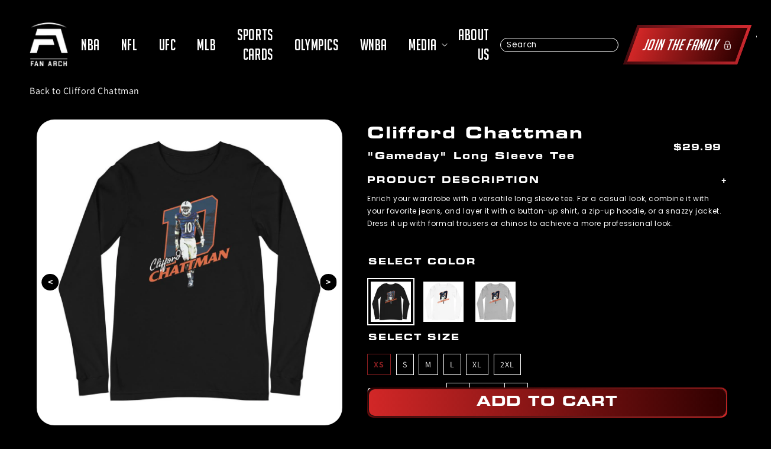

--- FILE ---
content_type: text/html; charset=utf-8
request_url: https://fanarch.com/products/clifford-chattman-gameday-long-sleeve-tee
body_size: 31911
content:
<!doctype html>
<html class="no-js" lang="en">
  <head>
    <script>window.performance && window.performance.mark && window.performance.mark('shopify.content_for_header.start');</script><meta name="google-site-verification" content="ojlL1c9c5WZxSWzIdc4J3aGSuRyL_SBlw-hIFTUJQ18">
<meta name="google-site-verification" content="ArZORE6Cp4yErKulWIIdVWkKRDOnEt5pMO90ZG7uaOA">
<meta name="facebook-domain-verification" content="i7mdr8go163ds8uvbb78rzofr5afvj">
<meta id="shopify-digital-wallet" name="shopify-digital-wallet" content="/15007580260/digital_wallets/dialog">
<meta name="shopify-checkout-api-token" content="de0cb08800e5ffbe5d0ad88ca9dc3b6c">
<link rel="alternate" type="application/json+oembed" href="https://fanarch.com/products/clifford-chattman-gameday-long-sleeve-tee.oembed">
<script async="async" src="/checkouts/internal/preloads.js?locale=en-US"></script>
<link rel="preconnect" href="https://shop.app" crossorigin="anonymous">
<script async="async" src="https://shop.app/checkouts/internal/preloads.js?locale=en-US&shop_id=15007580260" crossorigin="anonymous"></script>
<script id="apple-pay-shop-capabilities" type="application/json">{"shopId":15007580260,"countryCode":"US","currencyCode":"USD","merchantCapabilities":["supports3DS"],"merchantId":"gid:\/\/shopify\/Shop\/15007580260","merchantName":"Fan Arch","requiredBillingContactFields":["postalAddress","email"],"requiredShippingContactFields":["postalAddress","email"],"shippingType":"shipping","supportedNetworks":["visa","masterCard","amex","discover","elo","jcb"],"total":{"type":"pending","label":"Fan Arch","amount":"1.00"},"shopifyPaymentsEnabled":true,"supportsSubscriptions":true}</script>
<script id="shopify-features" type="application/json">{"accessToken":"de0cb08800e5ffbe5d0ad88ca9dc3b6c","betas":["rich-media-storefront-analytics"],"domain":"fanarch.com","predictiveSearch":true,"shopId":15007580260,"locale":"en"}</script>
<script>var Shopify = Shopify || {};
Shopify.shop = "athletes-direct.myshopify.com";
Shopify.locale = "en";
Shopify.currency = {"active":"USD","rate":"1.0"};
Shopify.country = "US";
Shopify.theme = {"name":"Fix Graph Speed Improvements Fan Arch","id":156355920093,"schema_name":"Dawn","schema_version":"2.2.0","theme_store_id":887,"role":"main"};
Shopify.theme.handle = "null";
Shopify.theme.style = {"id":null,"handle":null};
Shopify.cdnHost = "fanarch.com/cdn";
Shopify.routes = Shopify.routes || {};
Shopify.routes.root = "/";</script>
<script type="module">!function(o){(o.Shopify=o.Shopify||{}).modules=!0}(window);</script>
<script>!function(o){function n(){var o=[];function n(){o.push(Array.prototype.slice.apply(arguments))}return n.q=o,n}var t=o.Shopify=o.Shopify||{};t.loadFeatures=n(),t.autoloadFeatures=n()}(window);</script>
<script>
  window.ShopifyPay = window.ShopifyPay || {};
  window.ShopifyPay.apiHost = "shop.app\/pay";
  window.ShopifyPay.redirectState = null;
</script>
<script id="shop-js-analytics" type="application/json">{"pageType":"product"}</script>
<script defer="defer" async type="module" src="//fanarch.com/cdn/shopifycloud/shop-js/modules/v2/client.init-shop-cart-sync_BApSsMSl.en.esm.js"></script>
<script defer="defer" async type="module" src="//fanarch.com/cdn/shopifycloud/shop-js/modules/v2/chunk.common_CBoos6YZ.esm.js"></script>
<script type="module">
  await import("//fanarch.com/cdn/shopifycloud/shop-js/modules/v2/client.init-shop-cart-sync_BApSsMSl.en.esm.js");
await import("//fanarch.com/cdn/shopifycloud/shop-js/modules/v2/chunk.common_CBoos6YZ.esm.js");

  window.Shopify.SignInWithShop?.initShopCartSync?.({"fedCMEnabled":true,"windoidEnabled":true});

</script>
<script>
  window.Shopify = window.Shopify || {};
  if (!window.Shopify.featureAssets) window.Shopify.featureAssets = {};
  window.Shopify.featureAssets['shop-js'] = {"shop-cart-sync":["modules/v2/client.shop-cart-sync_DJczDl9f.en.esm.js","modules/v2/chunk.common_CBoos6YZ.esm.js"],"init-fed-cm":["modules/v2/client.init-fed-cm_BzwGC0Wi.en.esm.js","modules/v2/chunk.common_CBoos6YZ.esm.js"],"init-windoid":["modules/v2/client.init-windoid_BS26ThXS.en.esm.js","modules/v2/chunk.common_CBoos6YZ.esm.js"],"shop-cash-offers":["modules/v2/client.shop-cash-offers_DthCPNIO.en.esm.js","modules/v2/chunk.common_CBoos6YZ.esm.js","modules/v2/chunk.modal_Bu1hFZFC.esm.js"],"shop-button":["modules/v2/client.shop-button_D_JX508o.en.esm.js","modules/v2/chunk.common_CBoos6YZ.esm.js"],"init-shop-email-lookup-coordinator":["modules/v2/client.init-shop-email-lookup-coordinator_DFwWcvrS.en.esm.js","modules/v2/chunk.common_CBoos6YZ.esm.js"],"shop-toast-manager":["modules/v2/client.shop-toast-manager_tEhgP2F9.en.esm.js","modules/v2/chunk.common_CBoos6YZ.esm.js"],"shop-login-button":["modules/v2/client.shop-login-button_DwLgFT0K.en.esm.js","modules/v2/chunk.common_CBoos6YZ.esm.js","modules/v2/chunk.modal_Bu1hFZFC.esm.js"],"avatar":["modules/v2/client.avatar_BTnouDA3.en.esm.js"],"init-shop-cart-sync":["modules/v2/client.init-shop-cart-sync_BApSsMSl.en.esm.js","modules/v2/chunk.common_CBoos6YZ.esm.js"],"pay-button":["modules/v2/client.pay-button_BuNmcIr_.en.esm.js","modules/v2/chunk.common_CBoos6YZ.esm.js"],"init-shop-for-new-customer-accounts":["modules/v2/client.init-shop-for-new-customer-accounts_DrjXSI53.en.esm.js","modules/v2/client.shop-login-button_DwLgFT0K.en.esm.js","modules/v2/chunk.common_CBoos6YZ.esm.js","modules/v2/chunk.modal_Bu1hFZFC.esm.js"],"init-customer-accounts-sign-up":["modules/v2/client.init-customer-accounts-sign-up_TlVCiykN.en.esm.js","modules/v2/client.shop-login-button_DwLgFT0K.en.esm.js","modules/v2/chunk.common_CBoos6YZ.esm.js","modules/v2/chunk.modal_Bu1hFZFC.esm.js"],"shop-follow-button":["modules/v2/client.shop-follow-button_C5D3XtBb.en.esm.js","modules/v2/chunk.common_CBoos6YZ.esm.js","modules/v2/chunk.modal_Bu1hFZFC.esm.js"],"checkout-modal":["modules/v2/client.checkout-modal_8TC_1FUY.en.esm.js","modules/v2/chunk.common_CBoos6YZ.esm.js","modules/v2/chunk.modal_Bu1hFZFC.esm.js"],"init-customer-accounts":["modules/v2/client.init-customer-accounts_C0Oh2ljF.en.esm.js","modules/v2/client.shop-login-button_DwLgFT0K.en.esm.js","modules/v2/chunk.common_CBoos6YZ.esm.js","modules/v2/chunk.modal_Bu1hFZFC.esm.js"],"lead-capture":["modules/v2/client.lead-capture_Cq0gfm7I.en.esm.js","modules/v2/chunk.common_CBoos6YZ.esm.js","modules/v2/chunk.modal_Bu1hFZFC.esm.js"],"shop-login":["modules/v2/client.shop-login_BmtnoEUo.en.esm.js","modules/v2/chunk.common_CBoos6YZ.esm.js","modules/v2/chunk.modal_Bu1hFZFC.esm.js"],"payment-terms":["modules/v2/client.payment-terms_BHOWV7U_.en.esm.js","modules/v2/chunk.common_CBoos6YZ.esm.js","modules/v2/chunk.modal_Bu1hFZFC.esm.js"]};
</script>
<script>(function() {
  var isLoaded = false;
  function asyncLoad() {
    if (isLoaded) return;
    isLoaded = true;
    var urls = ["https:\/\/instafeed.nfcube.com\/cdn\/f84e2484418ed856cd14b2533cff58bc.js?shop=athletes-direct.myshopify.com","\/\/cdn.shopify.com\/proxy\/165c5c69e95a42e661f41d333d3e60eb95d40b3b77fbc33c5965062e5236052e\/static.cdn.printful.com\/static\/js\/external\/shopify-product-customizer.js?v=0.28\u0026shop=athletes-direct.myshopify.com\u0026sp-cache-control=cHVibGljLCBtYXgtYWdlPTkwMA","https:\/\/static.rechargecdn.com\/assets\/js\/widget.min.js?shop=athletes-direct.myshopify.com","https:\/\/reconvert-cdn.com\/assets\/js\/store_reconvert_node.js?v=2\u0026scid=NjI2YmFjZDY1OWZjZWM5OGU3MDYwZDExYWY2NjEzNDguMTJjYjNlNzgwODFiYzA3MmEyZmZiMmU5MmM0N2I3MWM=\u0026shop=athletes-direct.myshopify.com","https:\/\/reconvert-cdn.com\/assets\/js\/reconvert_script_tags.mini.js?scid=NjI2YmFjZDY1OWZjZWM5OGU3MDYwZDExYWY2NjEzNDguMTJjYjNlNzgwODFiYzA3MmEyZmZiMmU5MmM0N2I3MWM=\u0026shop=athletes-direct.myshopify.com","https:\/\/d1639lhkj5l89m.cloudfront.net\/js\/storefront\/uppromote.js?shop=athletes-direct.myshopify.com"];
    for (var i = 0; i < urls.length; i++) {
      var s = document.createElement('script');
      s.type = 'text/javascript';
      s.async = true;
      s.src = urls[i];
      var x = document.getElementsByTagName('script')[0];
      x.parentNode.insertBefore(s, x);
    }
  };
  if(window.attachEvent) {
    window.attachEvent('onload', asyncLoad);
  } else {
    window.addEventListener('load', asyncLoad, false);
  }
})();</script>
<script id="__st">var __st={"a":15007580260,"offset":-18000,"reqid":"64ecc524-c1af-4cba-8660-514d66fcf21e-1768868406","pageurl":"fanarch.com\/products\/clifford-chattman-gameday-long-sleeve-tee","u":"876cceb2664e","p":"product","rtyp":"product","rid":7600826908893};</script>
<script>window.ShopifyPaypalV4VisibilityTracking = true;</script>
<script id="captcha-bootstrap">!function(){'use strict';const t='contact',e='account',n='new_comment',o=[[t,t],['blogs',n],['comments',n],[t,'customer']],c=[[e,'customer_login'],[e,'guest_login'],[e,'recover_customer_password'],[e,'create_customer']],r=t=>t.map((([t,e])=>`form[action*='/${t}']:not([data-nocaptcha='true']) input[name='form_type'][value='${e}']`)).join(','),a=t=>()=>t?[...document.querySelectorAll(t)].map((t=>t.form)):[];function s(){const t=[...o],e=r(t);return a(e)}const i='password',u='form_key',d=['recaptcha-v3-token','g-recaptcha-response','h-captcha-response',i],f=()=>{try{return window.sessionStorage}catch{return}},m='__shopify_v',_=t=>t.elements[u];function p(t,e,n=!1){try{const o=window.sessionStorage,c=JSON.parse(o.getItem(e)),{data:r}=function(t){const{data:e,action:n}=t;return t[m]||n?{data:e,action:n}:{data:t,action:n}}(c);for(const[e,n]of Object.entries(r))t.elements[e]&&(t.elements[e].value=n);n&&o.removeItem(e)}catch(o){console.error('form repopulation failed',{error:o})}}const l='form_type',E='cptcha';function T(t){t.dataset[E]=!0}const w=window,h=w.document,L='Shopify',v='ce_forms',y='captcha';let A=!1;((t,e)=>{const n=(g='f06e6c50-85a8-45c8-87d0-21a2b65856fe',I='https://cdn.shopify.com/shopifycloud/storefront-forms-hcaptcha/ce_storefront_forms_captcha_hcaptcha.v1.5.2.iife.js',D={infoText:'Protected by hCaptcha',privacyText:'Privacy',termsText:'Terms'},(t,e,n)=>{const o=w[L][v],c=o.bindForm;if(c)return c(t,g,e,D).then(n);var r;o.q.push([[t,g,e,D],n]),r=I,A||(h.body.append(Object.assign(h.createElement('script'),{id:'captcha-provider',async:!0,src:r})),A=!0)});var g,I,D;w[L]=w[L]||{},w[L][v]=w[L][v]||{},w[L][v].q=[],w[L][y]=w[L][y]||{},w[L][y].protect=function(t,e){n(t,void 0,e),T(t)},Object.freeze(w[L][y]),function(t,e,n,w,h,L){const[v,y,A,g]=function(t,e,n){const i=e?o:[],u=t?c:[],d=[...i,...u],f=r(d),m=r(i),_=r(d.filter((([t,e])=>n.includes(e))));return[a(f),a(m),a(_),s()]}(w,h,L),I=t=>{const e=t.target;return e instanceof HTMLFormElement?e:e&&e.form},D=t=>v().includes(t);t.addEventListener('submit',(t=>{const e=I(t);if(!e)return;const n=D(e)&&!e.dataset.hcaptchaBound&&!e.dataset.recaptchaBound,o=_(e),c=g().includes(e)&&(!o||!o.value);(n||c)&&t.preventDefault(),c&&!n&&(function(t){try{if(!f())return;!function(t){const e=f();if(!e)return;const n=_(t);if(!n)return;const o=n.value;o&&e.removeItem(o)}(t);const e=Array.from(Array(32),(()=>Math.random().toString(36)[2])).join('');!function(t,e){_(t)||t.append(Object.assign(document.createElement('input'),{type:'hidden',name:u})),t.elements[u].value=e}(t,e),function(t,e){const n=f();if(!n)return;const o=[...t.querySelectorAll(`input[type='${i}']`)].map((({name:t})=>t)),c=[...d,...o],r={};for(const[a,s]of new FormData(t).entries())c.includes(a)||(r[a]=s);n.setItem(e,JSON.stringify({[m]:1,action:t.action,data:r}))}(t,e)}catch(e){console.error('failed to persist form',e)}}(e),e.submit())}));const S=(t,e)=>{t&&!t.dataset[E]&&(n(t,e.some((e=>e===t))),T(t))};for(const o of['focusin','change'])t.addEventListener(o,(t=>{const e=I(t);D(e)&&S(e,y())}));const B=e.get('form_key'),M=e.get(l),P=B&&M;t.addEventListener('DOMContentLoaded',(()=>{const t=y();if(P)for(const e of t)e.elements[l].value===M&&p(e,B);[...new Set([...A(),...v().filter((t=>'true'===t.dataset.shopifyCaptcha))])].forEach((e=>S(e,t)))}))}(h,new URLSearchParams(w.location.search),n,t,e,['guest_login'])})(!0,!1)}();</script>
<script integrity="sha256-4kQ18oKyAcykRKYeNunJcIwy7WH5gtpwJnB7kiuLZ1E=" data-source-attribution="shopify.loadfeatures" defer="defer" src="//fanarch.com/cdn/shopifycloud/storefront/assets/storefront/load_feature-a0a9edcb.js" crossorigin="anonymous"></script>
<script crossorigin="anonymous" defer="defer" src="//fanarch.com/cdn/shopifycloud/storefront/assets/shopify_pay/storefront-65b4c6d7.js?v=20250812"></script>
<script data-source-attribution="shopify.dynamic_checkout.dynamic.init">var Shopify=Shopify||{};Shopify.PaymentButton=Shopify.PaymentButton||{isStorefrontPortableWallets:!0,init:function(){window.Shopify.PaymentButton.init=function(){};var t=document.createElement("script");t.src="https://fanarch.com/cdn/shopifycloud/portable-wallets/latest/portable-wallets.en.js",t.type="module",document.head.appendChild(t)}};
</script>
<script data-source-attribution="shopify.dynamic_checkout.buyer_consent">
  function portableWalletsHideBuyerConsent(e){var t=document.getElementById("shopify-buyer-consent"),n=document.getElementById("shopify-subscription-policy-button");t&&n&&(t.classList.add("hidden"),t.setAttribute("aria-hidden","true"),n.removeEventListener("click",e))}function portableWalletsShowBuyerConsent(e){var t=document.getElementById("shopify-buyer-consent"),n=document.getElementById("shopify-subscription-policy-button");t&&n&&(t.classList.remove("hidden"),t.removeAttribute("aria-hidden"),n.addEventListener("click",e))}window.Shopify?.PaymentButton&&(window.Shopify.PaymentButton.hideBuyerConsent=portableWalletsHideBuyerConsent,window.Shopify.PaymentButton.showBuyerConsent=portableWalletsShowBuyerConsent);
</script>
<script>
  function portableWalletsCleanup(e){e&&e.src&&console.error("Failed to load portable wallets script "+e.src);var t=document.querySelectorAll("shopify-accelerated-checkout .shopify-payment-button__skeleton, shopify-accelerated-checkout-cart .wallet-cart-button__skeleton"),e=document.getElementById("shopify-buyer-consent");for(let e=0;e<t.length;e++)t[e].remove();e&&e.remove()}function portableWalletsNotLoadedAsModule(e){e instanceof ErrorEvent&&"string"==typeof e.message&&e.message.includes("import.meta")&&"string"==typeof e.filename&&e.filename.includes("portable-wallets")&&(window.removeEventListener("error",portableWalletsNotLoadedAsModule),window.Shopify.PaymentButton.failedToLoad=e,"loading"===document.readyState?document.addEventListener("DOMContentLoaded",window.Shopify.PaymentButton.init):window.Shopify.PaymentButton.init())}window.addEventListener("error",portableWalletsNotLoadedAsModule);
</script>

<script type="module" src="https://fanarch.com/cdn/shopifycloud/portable-wallets/latest/portable-wallets.en.js" onError="portableWalletsCleanup(this)" crossorigin="anonymous"></script>
<script nomodule>
  document.addEventListener("DOMContentLoaded", portableWalletsCleanup);
</script>

<script integrity="sha256-UKWaHeJF5b+bubOfVeha2cYIb/jO7nw4LdbV5ISIdag=" data-source-attribution="shopify.remote_product_tracking" data-shopify-remote-tracking="{&quot;publisher_shop_id&quot;:15007580260,&quot;theme_id&quot;:156355920093,&quot;theme_published&quot;:true,&quot;theme_store_id&quot;:887,&quot;placement&quot;:&quot;collection&quot;,&quot;event_data&quot;:{&quot;handle&quot;:&quot;clifford-chattman-gameday-long-sleeve-tee&quot;,&quot;page_type&quot;:&quot;product&quot;}}" defer="defer" src="//fanarch.com/cdn/shopifycloud/storefront/assets/storefront/remote_product_tracking-66fe6f87.js" crossorigin="anonymous"></script>
<link id="shopify-accelerated-checkout-styles" rel="stylesheet" media="screen" href="https://fanarch.com/cdn/shopifycloud/portable-wallets/latest/accelerated-checkout-backwards-compat.css" crossorigin="anonymous">
<style id="shopify-accelerated-checkout-cart">
        #shopify-buyer-consent {
  margin-top: 1em;
  display: inline-block;
  width: 100%;
}

#shopify-buyer-consent.hidden {
  display: none;
}

#shopify-subscription-policy-button {
  background: none;
  border: none;
  padding: 0;
  text-decoration: underline;
  font-size: inherit;
  cursor: pointer;
}

#shopify-subscription-policy-button::before {
  box-shadow: none;
}

      </style>
<script id="sections-script" data-sections="main-product,product-recommendations,header,footer" defer="defer" src="//fanarch.com/cdn/shop/t/136/compiled_assets/scripts.js?v=162532"></script>
<script>window.performance && window.performance.mark && window.performance.mark('shopify.content_for_header.end');</script>
    <!-- "snippets/booster-seo.liquid" was not rendered, the associated app was uninstalled -->
    
    
    <!-- Added by AVADA SEO Suite -->
    
    <!-- /Added by AVADA SEO Suite -->
    <meta charset="utf-8">
    <meta http-equiv="X-UA-Compatible" content="IE=edge">
    
    <meta name="viewport" content="width=device-width,initial-scale=1">
    <meta name="theme-color" content="">
    <meta content="yes" name="apple-mobile-web-app-capable">
    <!-- <meta content="minimum-scale=1.0, width=device-width, maximum-scale=1, user-scalable=no" name="viewport"> -->
    <meta content="width=device-width, initial-scale=1" name="viewport">

    <!-- Google Tag Manager -->
    <script defer>(function(w,d,s,l,i){w[l]=w[l]||[];w[l].push({'gtm.start':
    new Date().getTime(),event:'gtm.js'});var f=d.getElementsByTagName(s)[0],
    j=d.createElement(s),dl=l!='dataLayer'?'&l='+l:'';j.async=true;j.src=
    'https://www.googletagmanager.com/gtm.js?id='+i+dl;f.parentNode.insertBefore(j,f);
    })(window,document,'script','dataLayer','GTM-TJNZV7VR');</script>
    <!-- End Google Tag Manager -->

    <link rel="canonical" href="https://fanarch.com/products/clifford-chattman-gameday-long-sleeve-tee">
    <link rel="preconnect" href="https://cdn.shopify.com" crossorigin>

    <link
      rel="stylesheet"
      href="https://cdnjs.cloudflare.com/ajax/libs/slick-carousel/1.8.1/slick.css"
      integrity="sha512-wR4oNhLBHf7smjy0K4oqzdWumd+r5/+6QO/vDda76MW5iug4PT7v86FoEkySIJft3XA0Ae6axhIvHrqwm793Nw=="
      crossorigin="anonymous"
      referrerpolicy="no-referrer"
    >
    <link href="https://fonts.gstatic.com" crossorigin>
    <link rel="preload" as="font" href="https://fonts.googleapis.com/css2?family=Poppins">
    <script type="text/javascript" src="//cdn.jsdelivr.net/npm/slick-carousel@1.8.1/slick/slick.min.js" defer></script>
    <link rel="stylesheet" type="text/css" href="//cdn.jsdelivr.net/npm/slick-carousel@1.8.1/slick/slick.css"><link rel="icon" type="image/png" href="//fanarch.com/cdn/shop/files/Fan_Arch_Logo_Red_Transparent_2f2c18db-9fcd-4718-b8a8-50a01a4e0cf8_32x32.png?v=1645820377"><link rel="preconnect" href="https://fonts.shopifycdn.com" crossorigin>
      <meta name="description" content="Enrich your wardrobe with a versatile long sleeve tee. For a casual look, combine it with your favorite jeans, and layer it with a button-up shirt, a zip-up hoodie, or a snazzy jacket. Dress it up with formal trousers or chinos to achieve a more professional look. • 100% combed and ring-spun cotton • Heather colors are">
    

    

<meta property="og:site_name" content="Fan Arch">
<meta property="og:url" content="https://fanarch.com/products/clifford-chattman-gameday-long-sleeve-tee">
<meta property="og:title" content="Clifford Chattman &quot;Gameday&quot; Long Sleeve Tee">
<meta property="og:type" content="product">
<meta name="description" property="og:description" content="Enrich your wardrobe with a versatile long sleeve tee. For a casual look, combine it with your favorite jeans, and layer it with a button-up shirt, a zip-up hoodie, or a snazzy jacket. Dress it up with formal trousers or chinos to achieve a more professional look. • 100% combed and ring-spun cotton • Heather colors are">
<meta property="article:published_time" content="">
<meta property="article:modified_time" content="">
<meta property="article:author" content=""><meta property="og:image" content="http://fanarch.com/cdn/shop/products/unisex-long-sleeve-tee-black-front-621ddd51647fa.jpg?v=1646124376">
  <meta property="og:image:secure_url" content="https://fanarch.com/cdn/shop/products/unisex-long-sleeve-tee-black-front-621ddd51647fa.jpg?v=1646124376">
  <meta property="og:image:width" content="1000">
  <meta property="og:image:height" content="1000"><meta property="og:price:amount" content="29.99">
  <meta property="og:price:currency" content="USD"><meta name="twitter:site" content="@FanArchCo"><meta name="twitter:card" content="summary_large_image">
<meta name="twitter:title" content="Clifford Chattman &quot;Gameday&quot; Long Sleeve Tee">
<meta name="twitter:description" content="Enrich your wardrobe with a versatile long sleeve tee. For a casual look, combine it with your favorite jeans, and layer it with a button-up shirt, a zip-up hoodie, or a snazzy jacket. Dress it up with formal trousers or chinos to achieve a more professional look. • 100% combed and ring-spun cotton • Heather colors are">


    <script src="//fanarch.com/cdn/shop/t/136/assets/global.js?v=11160526089360782391763751315" defer="defer"></script>

    <style data-shopify>
      @font-face {
  font-family: Assistant;
  font-weight: 400;
  font-style: normal;
  font-display: swap;
  src: url("//fanarch.com/cdn/fonts/assistant/assistant_n4.9120912a469cad1cc292572851508ca49d12e768.woff2") format("woff2"),
       url("//fanarch.com/cdn/fonts/assistant/assistant_n4.6e9875ce64e0fefcd3f4446b7ec9036b3ddd2985.woff") format("woff");
}

      @font-face {
  font-family: Assistant;
  font-weight: 700;
  font-style: normal;
  font-display: swap;
  src: url("//fanarch.com/cdn/fonts/assistant/assistant_n7.bf44452348ec8b8efa3aa3068825305886b1c83c.woff2") format("woff2"),
       url("//fanarch.com/cdn/fonts/assistant/assistant_n7.0c887fee83f6b3bda822f1150b912c72da0f7b64.woff") format("woff");
}

      
      
      @font-face {
  font-family: Assistant;
  font-weight: 400;
  font-style: normal;
  font-display: swap;
  src: url("//fanarch.com/cdn/fonts/assistant/assistant_n4.9120912a469cad1cc292572851508ca49d12e768.woff2") format("woff2"),
       url("//fanarch.com/cdn/fonts/assistant/assistant_n4.6e9875ce64e0fefcd3f4446b7ec9036b3ddd2985.woff") format("woff");
}


      :root {
      --font-body-family: Assistant, sans-serif;
      --font-body-style: normal;
      --font-body-weight: 400;

      --font-heading-family: Assistant, sans-serif;
      --font-heading-style: normal;
      --font-heading-weight: 400;

      --color-base-text: 18, 18, 18;
      --color-base-background-1: 255, 255, 255;
      --color-base-background-2: 243, 243, 243;
      --color-base-solid-button-labels: 255, 255, 255;
      --color-base-outline-button-labels: 18, 18, 18;
      --color-base-accent-1: 18, 18, 18;
      --color-base-accent-2: 51, 79, 180;
      --payment-terms-background-color: #FFFFFF;

      --gradient-base-background-1: #FFFFFF;
      --gradient-base-background-2: #F3F3F3;
      --gradient-base-accent-1: #121212;
      --gradient-base-accent-2: #334FB4;

      --page-width: 160rem;
      --page-width-margin: 2rem;
      }

      *,
      *::before,
      *::after {
      box-sizing: inherit;
      }

      html {
      box-sizing: border-box;
      font-size: 62.5%;
      height: 100%;
      padding:0;
      }

      body {
      display: grid;
      grid-template-rows: auto auto 1fr auto;
      grid-template-columns: 100%;
      min-height: 100%;
      margin: 0;
      font-size: 1.5rem;
      letter-spacing: 0.06rem;
      line-height: 1.8;
      font-family: var(--font-body-family);
      font-style: var(--font-body-style);
      font-weight: var(--font-body-weight);
      }
      .skip-link {
            position: absolute;
            top: -40px;
            left: 0;
            background: #000;
            color: #fff;
            padding: 8px;
            z-index: 100;
            transition: top 0.3s;
      }

      .skip-link:focus {
          top: 0;
      }
      #fides-modal-link *, .consumer-privacy-btn *{
        display:none;
        font-size:18px;
      }
      @media screen and (min-width: 750px) {
      body {
      font-size: 1.6rem;
      }
      }
    </style>

    <link href="//fanarch.com/cdn/shop/t/136/assets/base.css?v=105201223508493983191763751315" rel="stylesheet" type="text/css" media="all" />
<link rel="preload" as="font" href="//fanarch.com/cdn/fonts/assistant/assistant_n4.9120912a469cad1cc292572851508ca49d12e768.woff2" type="font/woff2" crossorigin><link rel="preload" as="font" href="//fanarch.com/cdn/fonts/assistant/assistant_n4.9120912a469cad1cc292572851508ca49d12e768.woff2" type="font/woff2" crossorigin><link
        rel="stylesheet"
        href="//fanarch.com/cdn/shop/t/136/assets/component-predictive-search.css?v=7330695723197159421763751315"
        media="print"
        onload="this.media='all'"
      ><script>
      document.documentElement.className = document.documentElement.className.replace('no-js', 'js');
    </script>
    <script rel="preload" as="script" src="//fanarch.com/cdn/shop/t/136/assets/jquery.min.js?v=75959410126348573201763751315"></script>
    <script src="//fanarch.com/cdn/shop/t/136/assets/slick.min.js?v=119177116428520753221763751315"></script>
    <script rel="preload" as="script" src="//fanarch.com/cdn/shop/t/136/assets/jquery.mobile-events.min.js?v=147843224673895903861763751315" ></script>
    <script rel="preload" src="//fanarch.com/cdn/shop/t/136/assets/custom.js?v=60564392587133417111764580278" defer="defer"></script>
    <script rel="preload" src="//fanarch.com/cdn/shop/t/136/assets/splide.min.js?v=63939673939721525991763751315"></script>

    <script>
    
    
    
    
    var gsf_conversion_data = {page_type : 'product', event : 'view_item', data : {product_data : [{variant_id : 42504347582685, product_id : 7600826908893, name : "Clifford Chattman &quot;Gameday&quot; Long Sleeve Tee", price : "29.99", currency : "USD", sku : "2428496_10093", brand : "Fan Arch", variant : "Black / XS", category : ""}], total_price : "29.99", shop_currency : "USD"}};
    
</script>
    <script
      type="text/javascript"
      async="async"
      data-noptimize="1"
      data-cfasync="false"
      src="https://scripts.mediavine.com/tags/fan-arch.js"
    ></script>
  <link href="https://monorail-edge.shopifysvc.com" rel="dns-prefetch">
<script>(function(){if ("sendBeacon" in navigator && "performance" in window) {try {var session_token_from_headers = performance.getEntriesByType('navigation')[0].serverTiming.find(x => x.name == '_s').description;} catch {var session_token_from_headers = undefined;}var session_cookie_matches = document.cookie.match(/_shopify_s=([^;]*)/);var session_token_from_cookie = session_cookie_matches && session_cookie_matches.length === 2 ? session_cookie_matches[1] : "";var session_token = session_token_from_headers || session_token_from_cookie || "";function handle_abandonment_event(e) {var entries = performance.getEntries().filter(function(entry) {return /monorail-edge.shopifysvc.com/.test(entry.name);});if (!window.abandonment_tracked && entries.length === 0) {window.abandonment_tracked = true;var currentMs = Date.now();var navigation_start = performance.timing.navigationStart;var payload = {shop_id: 15007580260,url: window.location.href,navigation_start,duration: currentMs - navigation_start,session_token,page_type: "product"};window.navigator.sendBeacon("https://monorail-edge.shopifysvc.com/v1/produce", JSON.stringify({schema_id: "online_store_buyer_site_abandonment/1.1",payload: payload,metadata: {event_created_at_ms: currentMs,event_sent_at_ms: currentMs}}));}}window.addEventListener('pagehide', handle_abandonment_event);}}());</script>
<script id="web-pixels-manager-setup">(function e(e,d,r,n,o){if(void 0===o&&(o={}),!Boolean(null===(a=null===(i=window.Shopify)||void 0===i?void 0:i.analytics)||void 0===a?void 0:a.replayQueue)){var i,a;window.Shopify=window.Shopify||{};var t=window.Shopify;t.analytics=t.analytics||{};var s=t.analytics;s.replayQueue=[],s.publish=function(e,d,r){return s.replayQueue.push([e,d,r]),!0};try{self.performance.mark("wpm:start")}catch(e){}var l=function(){var e={modern:/Edge?\/(1{2}[4-9]|1[2-9]\d|[2-9]\d{2}|\d{4,})\.\d+(\.\d+|)|Firefox\/(1{2}[4-9]|1[2-9]\d|[2-9]\d{2}|\d{4,})\.\d+(\.\d+|)|Chrom(ium|e)\/(9{2}|\d{3,})\.\d+(\.\d+|)|(Maci|X1{2}).+ Version\/(15\.\d+|(1[6-9]|[2-9]\d|\d{3,})\.\d+)([,.]\d+|)( \(\w+\)|)( Mobile\/\w+|) Safari\/|Chrome.+OPR\/(9{2}|\d{3,})\.\d+\.\d+|(CPU[ +]OS|iPhone[ +]OS|CPU[ +]iPhone|CPU IPhone OS|CPU iPad OS)[ +]+(15[._]\d+|(1[6-9]|[2-9]\d|\d{3,})[._]\d+)([._]\d+|)|Android:?[ /-](13[3-9]|1[4-9]\d|[2-9]\d{2}|\d{4,})(\.\d+|)(\.\d+|)|Android.+Firefox\/(13[5-9]|1[4-9]\d|[2-9]\d{2}|\d{4,})\.\d+(\.\d+|)|Android.+Chrom(ium|e)\/(13[3-9]|1[4-9]\d|[2-9]\d{2}|\d{4,})\.\d+(\.\d+|)|SamsungBrowser\/([2-9]\d|\d{3,})\.\d+/,legacy:/Edge?\/(1[6-9]|[2-9]\d|\d{3,})\.\d+(\.\d+|)|Firefox\/(5[4-9]|[6-9]\d|\d{3,})\.\d+(\.\d+|)|Chrom(ium|e)\/(5[1-9]|[6-9]\d|\d{3,})\.\d+(\.\d+|)([\d.]+$|.*Safari\/(?![\d.]+ Edge\/[\d.]+$))|(Maci|X1{2}).+ Version\/(10\.\d+|(1[1-9]|[2-9]\d|\d{3,})\.\d+)([,.]\d+|)( \(\w+\)|)( Mobile\/\w+|) Safari\/|Chrome.+OPR\/(3[89]|[4-9]\d|\d{3,})\.\d+\.\d+|(CPU[ +]OS|iPhone[ +]OS|CPU[ +]iPhone|CPU IPhone OS|CPU iPad OS)[ +]+(10[._]\d+|(1[1-9]|[2-9]\d|\d{3,})[._]\d+)([._]\d+|)|Android:?[ /-](13[3-9]|1[4-9]\d|[2-9]\d{2}|\d{4,})(\.\d+|)(\.\d+|)|Mobile Safari.+OPR\/([89]\d|\d{3,})\.\d+\.\d+|Android.+Firefox\/(13[5-9]|1[4-9]\d|[2-9]\d{2}|\d{4,})\.\d+(\.\d+|)|Android.+Chrom(ium|e)\/(13[3-9]|1[4-9]\d|[2-9]\d{2}|\d{4,})\.\d+(\.\d+|)|Android.+(UC? ?Browser|UCWEB|U3)[ /]?(15\.([5-9]|\d{2,})|(1[6-9]|[2-9]\d|\d{3,})\.\d+)\.\d+|SamsungBrowser\/(5\.\d+|([6-9]|\d{2,})\.\d+)|Android.+MQ{2}Browser\/(14(\.(9|\d{2,})|)|(1[5-9]|[2-9]\d|\d{3,})(\.\d+|))(\.\d+|)|K[Aa][Ii]OS\/(3\.\d+|([4-9]|\d{2,})\.\d+)(\.\d+|)/},d=e.modern,r=e.legacy,n=navigator.userAgent;return n.match(d)?"modern":n.match(r)?"legacy":"unknown"}(),u="modern"===l?"modern":"legacy",c=(null!=n?n:{modern:"",legacy:""})[u],f=function(e){return[e.baseUrl,"/wpm","/b",e.hashVersion,"modern"===e.buildTarget?"m":"l",".js"].join("")}({baseUrl:d,hashVersion:r,buildTarget:u}),m=function(e){var d=e.version,r=e.bundleTarget,n=e.surface,o=e.pageUrl,i=e.monorailEndpoint;return{emit:function(e){var a=e.status,t=e.errorMsg,s=(new Date).getTime(),l=JSON.stringify({metadata:{event_sent_at_ms:s},events:[{schema_id:"web_pixels_manager_load/3.1",payload:{version:d,bundle_target:r,page_url:o,status:a,surface:n,error_msg:t},metadata:{event_created_at_ms:s}}]});if(!i)return console&&console.warn&&console.warn("[Web Pixels Manager] No Monorail endpoint provided, skipping logging."),!1;try{return self.navigator.sendBeacon.bind(self.navigator)(i,l)}catch(e){}var u=new XMLHttpRequest;try{return u.open("POST",i,!0),u.setRequestHeader("Content-Type","text/plain"),u.send(l),!0}catch(e){return console&&console.warn&&console.warn("[Web Pixels Manager] Got an unhandled error while logging to Monorail."),!1}}}}({version:r,bundleTarget:l,surface:e.surface,pageUrl:self.location.href,monorailEndpoint:e.monorailEndpoint});try{o.browserTarget=l,function(e){var d=e.src,r=e.async,n=void 0===r||r,o=e.onload,i=e.onerror,a=e.sri,t=e.scriptDataAttributes,s=void 0===t?{}:t,l=document.createElement("script"),u=document.querySelector("head"),c=document.querySelector("body");if(l.async=n,l.src=d,a&&(l.integrity=a,l.crossOrigin="anonymous"),s)for(var f in s)if(Object.prototype.hasOwnProperty.call(s,f))try{l.dataset[f]=s[f]}catch(e){}if(o&&l.addEventListener("load",o),i&&l.addEventListener("error",i),u)u.appendChild(l);else{if(!c)throw new Error("Did not find a head or body element to append the script");c.appendChild(l)}}({src:f,async:!0,onload:function(){if(!function(){var e,d;return Boolean(null===(d=null===(e=window.Shopify)||void 0===e?void 0:e.analytics)||void 0===d?void 0:d.initialized)}()){var d=window.webPixelsManager.init(e)||void 0;if(d){var r=window.Shopify.analytics;r.replayQueue.forEach((function(e){var r=e[0],n=e[1],o=e[2];d.publishCustomEvent(r,n,o)})),r.replayQueue=[],r.publish=d.publishCustomEvent,r.visitor=d.visitor,r.initialized=!0}}},onerror:function(){return m.emit({status:"failed",errorMsg:"".concat(f," has failed to load")})},sri:function(e){var d=/^sha384-[A-Za-z0-9+/=]+$/;return"string"==typeof e&&d.test(e)}(c)?c:"",scriptDataAttributes:o}),m.emit({status:"loading"})}catch(e){m.emit({status:"failed",errorMsg:(null==e?void 0:e.message)||"Unknown error"})}}})({shopId: 15007580260,storefrontBaseUrl: "https://fanarch.com",extensionsBaseUrl: "https://extensions.shopifycdn.com/cdn/shopifycloud/web-pixels-manager",monorailEndpoint: "https://monorail-edge.shopifysvc.com/unstable/produce_batch",surface: "storefront-renderer",enabledBetaFlags: ["2dca8a86"],webPixelsConfigList: [{"id":"574816477","configuration":"{\"pixelCode\":\"CSQK9HBC77U0O0P85QKG\"}","eventPayloadVersion":"v1","runtimeContext":"STRICT","scriptVersion":"22e92c2ad45662f435e4801458fb78cc","type":"APP","apiClientId":4383523,"privacyPurposes":["ANALYTICS","MARKETING","SALE_OF_DATA"],"dataSharingAdjustments":{"protectedCustomerApprovalScopes":["read_customer_address","read_customer_email","read_customer_name","read_customer_personal_data","read_customer_phone"]}},{"id":"434307293","configuration":"{\"config\":\"{\\\"google_tag_ids\\\":[\\\"G-BBT5ZRLX7H\\\",\\\"AW-450392734\\\",\\\"GT-MRQ26CK\\\"],\\\"target_country\\\":\\\"US\\\",\\\"gtag_events\\\":[{\\\"type\\\":\\\"begin_checkout\\\",\\\"action_label\\\":[\\\"G-BBT5ZRLX7H\\\",\\\"AW-450392734\\\/RIoJCPyBv-8BEJ7l4dYB\\\"]},{\\\"type\\\":\\\"search\\\",\\\"action_label\\\":[\\\"G-BBT5ZRLX7H\\\",\\\"AW-450392734\\\/AFz0CP-Bv-8BEJ7l4dYB\\\"]},{\\\"type\\\":\\\"view_item\\\",\\\"action_label\\\":[\\\"G-BBT5ZRLX7H\\\",\\\"AW-450392734\\\/GnBcCPaBv-8BEJ7l4dYB\\\",\\\"MC-KWSJVFJDJ2\\\"]},{\\\"type\\\":\\\"purchase\\\",\\\"action_label\\\":[\\\"G-BBT5ZRLX7H\\\",\\\"AW-450392734\\\/Tnc8CPOBv-8BEJ7l4dYB\\\",\\\"MC-KWSJVFJDJ2\\\"]},{\\\"type\\\":\\\"page_view\\\",\\\"action_label\\\":[\\\"G-BBT5ZRLX7H\\\",\\\"AW-450392734\\\/wL3kCPCBv-8BEJ7l4dYB\\\",\\\"MC-KWSJVFJDJ2\\\"]},{\\\"type\\\":\\\"add_payment_info\\\",\\\"action_label\\\":[\\\"G-BBT5ZRLX7H\\\",\\\"AW-450392734\\\/U7-VCIKCv-8BEJ7l4dYB\\\"]},{\\\"type\\\":\\\"add_to_cart\\\",\\\"action_label\\\":[\\\"G-BBT5ZRLX7H\\\",\\\"AW-450392734\\\/SyikCPmBv-8BEJ7l4dYB\\\"]}],\\\"enable_monitoring_mode\\\":false}\"}","eventPayloadVersion":"v1","runtimeContext":"OPEN","scriptVersion":"b2a88bafab3e21179ed38636efcd8a93","type":"APP","apiClientId":1780363,"privacyPurposes":[],"dataSharingAdjustments":{"protectedCustomerApprovalScopes":["read_customer_address","read_customer_email","read_customer_name","read_customer_personal_data","read_customer_phone"]}},{"id":"248119517","configuration":"{\"shopId\":\"145331\",\"env\":\"production\",\"metaData\":\"[]\"}","eventPayloadVersion":"v1","runtimeContext":"STRICT","scriptVersion":"8e11013497942cd9be82d03af35714e6","type":"APP","apiClientId":2773553,"privacyPurposes":[],"dataSharingAdjustments":{"protectedCustomerApprovalScopes":["read_customer_address","read_customer_email","read_customer_name","read_customer_personal_data","read_customer_phone"]}},{"id":"193560797","configuration":"{\"pixel_id\":\"547691119011110\",\"pixel_type\":\"facebook_pixel\",\"metaapp_system_user_token\":\"-\"}","eventPayloadVersion":"v1","runtimeContext":"OPEN","scriptVersion":"ca16bc87fe92b6042fbaa3acc2fbdaa6","type":"APP","apiClientId":2329312,"privacyPurposes":["ANALYTICS","MARKETING","SALE_OF_DATA"],"dataSharingAdjustments":{"protectedCustomerApprovalScopes":["read_customer_address","read_customer_email","read_customer_name","read_customer_personal_data","read_customer_phone"]}},{"id":"69140701","configuration":"{\"tagID\":\"2612616489646\"}","eventPayloadVersion":"v1","runtimeContext":"STRICT","scriptVersion":"18031546ee651571ed29edbe71a3550b","type":"APP","apiClientId":3009811,"privacyPurposes":["ANALYTICS","MARKETING","SALE_OF_DATA"],"dataSharingAdjustments":{"protectedCustomerApprovalScopes":["read_customer_address","read_customer_email","read_customer_name","read_customer_personal_data","read_customer_phone"]}},{"id":"shopify-app-pixel","configuration":"{}","eventPayloadVersion":"v1","runtimeContext":"STRICT","scriptVersion":"0450","apiClientId":"shopify-pixel","type":"APP","privacyPurposes":["ANALYTICS","MARKETING"]},{"id":"shopify-custom-pixel","eventPayloadVersion":"v1","runtimeContext":"LAX","scriptVersion":"0450","apiClientId":"shopify-pixel","type":"CUSTOM","privacyPurposes":["ANALYTICS","MARKETING"]}],isMerchantRequest: false,initData: {"shop":{"name":"Fan Arch","paymentSettings":{"currencyCode":"USD"},"myshopifyDomain":"athletes-direct.myshopify.com","countryCode":"US","storefrontUrl":"https:\/\/fanarch.com"},"customer":null,"cart":null,"checkout":null,"productVariants":[{"price":{"amount":29.99,"currencyCode":"USD"},"product":{"title":"Clifford Chattman \"Gameday\" Long Sleeve Tee","vendor":"Fan Arch","id":"7600826908893","untranslatedTitle":"Clifford Chattman \"Gameday\" Long Sleeve Tee","url":"\/products\/clifford-chattman-gameday-long-sleeve-tee","type":""},"id":"42504347582685","image":{"src":"\/\/fanarch.com\/cdn\/shop\/products\/unisex-long-sleeve-tee-black-front-621ddd51647fa.jpg?v=1646124376"},"sku":"2428496_10093","title":"Black \/ XS","untranslatedTitle":"Black \/ XS"},{"price":{"amount":29.99,"currencyCode":"USD"},"product":{"title":"Clifford Chattman \"Gameday\" Long Sleeve Tee","vendor":"Fan Arch","id":"7600826908893","untranslatedTitle":"Clifford Chattman \"Gameday\" Long Sleeve Tee","url":"\/products\/clifford-chattman-gameday-long-sleeve-tee","type":""},"id":"42504347615453","image":{"src":"\/\/fanarch.com\/cdn\/shop\/products\/unisex-long-sleeve-tee-white-front-621ddd51656c7.jpg?v=1646124379"},"sku":"2428496_10141","title":"White \/ XS","untranslatedTitle":"White \/ XS"},{"price":{"amount":29.99,"currencyCode":"USD"},"product":{"title":"Clifford Chattman \"Gameday\" Long Sleeve Tee","vendor":"Fan Arch","id":"7600826908893","untranslatedTitle":"Clifford Chattman \"Gameday\" Long Sleeve Tee","url":"\/products\/clifford-chattman-gameday-long-sleeve-tee","type":""},"id":"42504347648221","image":{"src":"\/\/fanarch.com\/cdn\/shop\/products\/unisex-long-sleeve-tee-athletic-heather-front-621ddd51654ed.jpg?v=1646124377"},"sku":"2428496_10087","title":"Athletic Heather \/ XS","untranslatedTitle":"Athletic Heather \/ XS"},{"price":{"amount":29.99,"currencyCode":"USD"},"product":{"title":"Clifford Chattman \"Gameday\" Long Sleeve Tee","vendor":"Fan Arch","id":"7600826908893","untranslatedTitle":"Clifford Chattman \"Gameday\" Long Sleeve Tee","url":"\/products\/clifford-chattman-gameday-long-sleeve-tee","type":""},"id":"42504347680989","image":{"src":"\/\/fanarch.com\/cdn\/shop\/products\/unisex-long-sleeve-tee-white-front-621ddd51656c7.jpg?v=1646124379"},"sku":"2428496_10142","title":"White \/ S","untranslatedTitle":"White \/ S"},{"price":{"amount":29.99,"currencyCode":"USD"},"product":{"title":"Clifford Chattman \"Gameday\" Long Sleeve Tee","vendor":"Fan Arch","id":"7600826908893","untranslatedTitle":"Clifford Chattman \"Gameday\" Long Sleeve Tee","url":"\/products\/clifford-chattman-gameday-long-sleeve-tee","type":""},"id":"42504347713757","image":{"src":"\/\/fanarch.com\/cdn\/shop\/products\/unisex-long-sleeve-tee-athletic-heather-front-621ddd51654ed.jpg?v=1646124377"},"sku":"2428496_10088","title":"Athletic Heather \/ S","untranslatedTitle":"Athletic Heather \/ S"},{"price":{"amount":29.99,"currencyCode":"USD"},"product":{"title":"Clifford Chattman \"Gameday\" Long Sleeve Tee","vendor":"Fan Arch","id":"7600826908893","untranslatedTitle":"Clifford Chattman \"Gameday\" Long Sleeve Tee","url":"\/products\/clifford-chattman-gameday-long-sleeve-tee","type":""},"id":"42504347746525","image":{"src":"\/\/fanarch.com\/cdn\/shop\/products\/unisex-long-sleeve-tee-black-front-621ddd51647fa.jpg?v=1646124376"},"sku":"2428496_10094","title":"Black \/ S","untranslatedTitle":"Black \/ S"},{"price":{"amount":29.99,"currencyCode":"USD"},"product":{"title":"Clifford Chattman \"Gameday\" Long Sleeve Tee","vendor":"Fan Arch","id":"7600826908893","untranslatedTitle":"Clifford Chattman \"Gameday\" Long Sleeve Tee","url":"\/products\/clifford-chattman-gameday-long-sleeve-tee","type":""},"id":"42504347779293","image":{"src":"\/\/fanarch.com\/cdn\/shop\/products\/unisex-long-sleeve-tee-black-front-621ddd51647fa.jpg?v=1646124376"},"sku":"2428496_10095","title":"Black \/ M","untranslatedTitle":"Black \/ M"},{"price":{"amount":29.99,"currencyCode":"USD"},"product":{"title":"Clifford Chattman \"Gameday\" Long Sleeve Tee","vendor":"Fan Arch","id":"7600826908893","untranslatedTitle":"Clifford Chattman \"Gameday\" Long Sleeve Tee","url":"\/products\/clifford-chattman-gameday-long-sleeve-tee","type":""},"id":"42504347812061","image":{"src":"\/\/fanarch.com\/cdn\/shop\/products\/unisex-long-sleeve-tee-white-front-621ddd51656c7.jpg?v=1646124379"},"sku":"2428496_10143","title":"White \/ M","untranslatedTitle":"White \/ M"},{"price":{"amount":29.99,"currencyCode":"USD"},"product":{"title":"Clifford Chattman \"Gameday\" Long Sleeve Tee","vendor":"Fan Arch","id":"7600826908893","untranslatedTitle":"Clifford Chattman \"Gameday\" Long Sleeve Tee","url":"\/products\/clifford-chattman-gameday-long-sleeve-tee","type":""},"id":"42504347844829","image":{"src":"\/\/fanarch.com\/cdn\/shop\/products\/unisex-long-sleeve-tee-athletic-heather-front-621ddd51654ed.jpg?v=1646124377"},"sku":"2428496_10089","title":"Athletic Heather \/ M","untranslatedTitle":"Athletic Heather \/ M"},{"price":{"amount":29.99,"currencyCode":"USD"},"product":{"title":"Clifford Chattman \"Gameday\" Long Sleeve Tee","vendor":"Fan Arch","id":"7600826908893","untranslatedTitle":"Clifford Chattman \"Gameday\" Long Sleeve Tee","url":"\/products\/clifford-chattman-gameday-long-sleeve-tee","type":""},"id":"42504347877597","image":{"src":"\/\/fanarch.com\/cdn\/shop\/products\/unisex-long-sleeve-tee-white-front-621ddd51656c7.jpg?v=1646124379"},"sku":"2428496_10144","title":"White \/ L","untranslatedTitle":"White \/ L"},{"price":{"amount":29.99,"currencyCode":"USD"},"product":{"title":"Clifford Chattman \"Gameday\" Long Sleeve Tee","vendor":"Fan Arch","id":"7600826908893","untranslatedTitle":"Clifford Chattman \"Gameday\" Long Sleeve Tee","url":"\/products\/clifford-chattman-gameday-long-sleeve-tee","type":""},"id":"42504347910365","image":{"src":"\/\/fanarch.com\/cdn\/shop\/products\/unisex-long-sleeve-tee-athletic-heather-front-621ddd51654ed.jpg?v=1646124377"},"sku":"2428496_10090","title":"Athletic Heather \/ L","untranslatedTitle":"Athletic Heather \/ L"},{"price":{"amount":29.99,"currencyCode":"USD"},"product":{"title":"Clifford Chattman \"Gameday\" Long Sleeve Tee","vendor":"Fan Arch","id":"7600826908893","untranslatedTitle":"Clifford Chattman \"Gameday\" Long Sleeve Tee","url":"\/products\/clifford-chattman-gameday-long-sleeve-tee","type":""},"id":"42504347943133","image":{"src":"\/\/fanarch.com\/cdn\/shop\/products\/unisex-long-sleeve-tee-black-front-621ddd51647fa.jpg?v=1646124376"},"sku":"2428496_10096","title":"Black \/ L","untranslatedTitle":"Black \/ L"},{"price":{"amount":29.99,"currencyCode":"USD"},"product":{"title":"Clifford Chattman \"Gameday\" Long Sleeve Tee","vendor":"Fan Arch","id":"7600826908893","untranslatedTitle":"Clifford Chattman \"Gameday\" Long Sleeve Tee","url":"\/products\/clifford-chattman-gameday-long-sleeve-tee","type":""},"id":"42504347975901","image":{"src":"\/\/fanarch.com\/cdn\/shop\/products\/unisex-long-sleeve-tee-athletic-heather-front-621ddd51654ed.jpg?v=1646124377"},"sku":"2428496_10091","title":"Athletic Heather \/ XL","untranslatedTitle":"Athletic Heather \/ XL"},{"price":{"amount":29.99,"currencyCode":"USD"},"product":{"title":"Clifford Chattman \"Gameday\" Long Sleeve Tee","vendor":"Fan Arch","id":"7600826908893","untranslatedTitle":"Clifford Chattman \"Gameday\" Long Sleeve Tee","url":"\/products\/clifford-chattman-gameday-long-sleeve-tee","type":""},"id":"42504348008669","image":{"src":"\/\/fanarch.com\/cdn\/shop\/products\/unisex-long-sleeve-tee-black-front-621ddd51647fa.jpg?v=1646124376"},"sku":"2428496_10097","title":"Black \/ XL","untranslatedTitle":"Black \/ XL"},{"price":{"amount":29.99,"currencyCode":"USD"},"product":{"title":"Clifford Chattman \"Gameday\" Long Sleeve Tee","vendor":"Fan Arch","id":"7600826908893","untranslatedTitle":"Clifford Chattman \"Gameday\" Long Sleeve Tee","url":"\/products\/clifford-chattman-gameday-long-sleeve-tee","type":""},"id":"42504348041437","image":{"src":"\/\/fanarch.com\/cdn\/shop\/products\/unisex-long-sleeve-tee-white-front-621ddd51656c7.jpg?v=1646124379"},"sku":"2428496_10145","title":"White \/ XL","untranslatedTitle":"White \/ XL"},{"price":{"amount":31.49,"currencyCode":"USD"},"product":{"title":"Clifford Chattman \"Gameday\" Long Sleeve Tee","vendor":"Fan Arch","id":"7600826908893","untranslatedTitle":"Clifford Chattman \"Gameday\" Long Sleeve Tee","url":"\/products\/clifford-chattman-gameday-long-sleeve-tee","type":""},"id":"42504348074205","image":{"src":"\/\/fanarch.com\/cdn\/shop\/products\/unisex-long-sleeve-tee-athletic-heather-front-621ddd51654ed.jpg?v=1646124377"},"sku":"2428496_10092","title":"Athletic Heather \/ 2XL","untranslatedTitle":"Athletic Heather \/ 2XL"},{"price":{"amount":31.49,"currencyCode":"USD"},"product":{"title":"Clifford Chattman \"Gameday\" Long Sleeve Tee","vendor":"Fan Arch","id":"7600826908893","untranslatedTitle":"Clifford Chattman \"Gameday\" Long Sleeve Tee","url":"\/products\/clifford-chattman-gameday-long-sleeve-tee","type":""},"id":"42504348106973","image":{"src":"\/\/fanarch.com\/cdn\/shop\/products\/unisex-long-sleeve-tee-black-front-621ddd51647fa.jpg?v=1646124376"},"sku":"2428496_10098","title":"Black \/ 2XL","untranslatedTitle":"Black \/ 2XL"},{"price":{"amount":31.49,"currencyCode":"USD"},"product":{"title":"Clifford Chattman \"Gameday\" Long Sleeve Tee","vendor":"Fan Arch","id":"7600826908893","untranslatedTitle":"Clifford Chattman \"Gameday\" Long Sleeve Tee","url":"\/products\/clifford-chattman-gameday-long-sleeve-tee","type":""},"id":"42504348139741","image":{"src":"\/\/fanarch.com\/cdn\/shop\/products\/unisex-long-sleeve-tee-white-front-621ddd51656c7.jpg?v=1646124379"},"sku":"2428496_10146","title":"White \/ 2XL","untranslatedTitle":"White \/ 2XL"}],"purchasingCompany":null},},"https://fanarch.com/cdn","fcfee988w5aeb613cpc8e4bc33m6693e112",{"modern":"","legacy":""},{"shopId":"15007580260","storefrontBaseUrl":"https:\/\/fanarch.com","extensionBaseUrl":"https:\/\/extensions.shopifycdn.com\/cdn\/shopifycloud\/web-pixels-manager","surface":"storefront-renderer","enabledBetaFlags":"[\"2dca8a86\"]","isMerchantRequest":"false","hashVersion":"fcfee988w5aeb613cpc8e4bc33m6693e112","publish":"custom","events":"[[\"page_viewed\",{}],[\"product_viewed\",{\"productVariant\":{\"price\":{\"amount\":29.99,\"currencyCode\":\"USD\"},\"product\":{\"title\":\"Clifford Chattman \\\"Gameday\\\" Long Sleeve Tee\",\"vendor\":\"Fan Arch\",\"id\":\"7600826908893\",\"untranslatedTitle\":\"Clifford Chattman \\\"Gameday\\\" Long Sleeve Tee\",\"url\":\"\/products\/clifford-chattman-gameday-long-sleeve-tee\",\"type\":\"\"},\"id\":\"42504347582685\",\"image\":{\"src\":\"\/\/fanarch.com\/cdn\/shop\/products\/unisex-long-sleeve-tee-black-front-621ddd51647fa.jpg?v=1646124376\"},\"sku\":\"2428496_10093\",\"title\":\"Black \/ XS\",\"untranslatedTitle\":\"Black \/ XS\"}}]]"});</script><script>
  window.ShopifyAnalytics = window.ShopifyAnalytics || {};
  window.ShopifyAnalytics.meta = window.ShopifyAnalytics.meta || {};
  window.ShopifyAnalytics.meta.currency = 'USD';
  var meta = {"product":{"id":7600826908893,"gid":"gid:\/\/shopify\/Product\/7600826908893","vendor":"Fan Arch","type":"","handle":"clifford-chattman-gameday-long-sleeve-tee","variants":[{"id":42504347582685,"price":2999,"name":"Clifford Chattman \"Gameday\" Long Sleeve Tee - Black \/ XS","public_title":"Black \/ XS","sku":"2428496_10093"},{"id":42504347615453,"price":2999,"name":"Clifford Chattman \"Gameday\" Long Sleeve Tee - White \/ XS","public_title":"White \/ XS","sku":"2428496_10141"},{"id":42504347648221,"price":2999,"name":"Clifford Chattman \"Gameday\" Long Sleeve Tee - Athletic Heather \/ XS","public_title":"Athletic Heather \/ XS","sku":"2428496_10087"},{"id":42504347680989,"price":2999,"name":"Clifford Chattman \"Gameday\" Long Sleeve Tee - White \/ S","public_title":"White \/ S","sku":"2428496_10142"},{"id":42504347713757,"price":2999,"name":"Clifford Chattman \"Gameday\" Long Sleeve Tee - Athletic Heather \/ S","public_title":"Athletic Heather \/ S","sku":"2428496_10088"},{"id":42504347746525,"price":2999,"name":"Clifford Chattman \"Gameday\" Long Sleeve Tee - Black \/ S","public_title":"Black \/ S","sku":"2428496_10094"},{"id":42504347779293,"price":2999,"name":"Clifford Chattman \"Gameday\" Long Sleeve Tee - Black \/ M","public_title":"Black \/ M","sku":"2428496_10095"},{"id":42504347812061,"price":2999,"name":"Clifford Chattman \"Gameday\" Long Sleeve Tee - White \/ M","public_title":"White \/ M","sku":"2428496_10143"},{"id":42504347844829,"price":2999,"name":"Clifford Chattman \"Gameday\" Long Sleeve Tee - Athletic Heather \/ M","public_title":"Athletic Heather \/ M","sku":"2428496_10089"},{"id":42504347877597,"price":2999,"name":"Clifford Chattman \"Gameday\" Long Sleeve Tee - White \/ L","public_title":"White \/ L","sku":"2428496_10144"},{"id":42504347910365,"price":2999,"name":"Clifford Chattman \"Gameday\" Long Sleeve Tee - Athletic Heather \/ L","public_title":"Athletic Heather \/ L","sku":"2428496_10090"},{"id":42504347943133,"price":2999,"name":"Clifford Chattman \"Gameday\" Long Sleeve Tee - Black \/ L","public_title":"Black \/ L","sku":"2428496_10096"},{"id":42504347975901,"price":2999,"name":"Clifford Chattman \"Gameday\" Long Sleeve Tee - Athletic Heather \/ XL","public_title":"Athletic Heather \/ XL","sku":"2428496_10091"},{"id":42504348008669,"price":2999,"name":"Clifford Chattman \"Gameday\" Long Sleeve Tee - Black \/ XL","public_title":"Black \/ XL","sku":"2428496_10097"},{"id":42504348041437,"price":2999,"name":"Clifford Chattman \"Gameday\" Long Sleeve Tee - White \/ XL","public_title":"White \/ XL","sku":"2428496_10145"},{"id":42504348074205,"price":3149,"name":"Clifford Chattman \"Gameday\" Long Sleeve Tee - Athletic Heather \/ 2XL","public_title":"Athletic Heather \/ 2XL","sku":"2428496_10092"},{"id":42504348106973,"price":3149,"name":"Clifford Chattman \"Gameday\" Long Sleeve Tee - Black \/ 2XL","public_title":"Black \/ 2XL","sku":"2428496_10098"},{"id":42504348139741,"price":3149,"name":"Clifford Chattman \"Gameday\" Long Sleeve Tee - White \/ 2XL","public_title":"White \/ 2XL","sku":"2428496_10146"}],"remote":false},"page":{"pageType":"product","resourceType":"product","resourceId":7600826908893,"requestId":"64ecc524-c1af-4cba-8660-514d66fcf21e-1768868406"},"remoteProductsEnabled":true};
  for (var attr in meta) {
    window.ShopifyAnalytics.meta[attr] = meta[attr];
  }
</script>
<script class="analytics">
  (function () {
    var customDocumentWrite = function(content) {
      var jquery = null;

      if (window.jQuery) {
        jquery = window.jQuery;
      } else if (window.Checkout && window.Checkout.$) {
        jquery = window.Checkout.$;
      }

      if (jquery) {
        jquery('body').append(content);
      }
    };

    var hasLoggedConversion = function(token) {
      if (token) {
        return document.cookie.indexOf('loggedConversion=' + token) !== -1;
      }
      return false;
    }

    var setCookieIfConversion = function(token) {
      if (token) {
        var twoMonthsFromNow = new Date(Date.now());
        twoMonthsFromNow.setMonth(twoMonthsFromNow.getMonth() + 2);

        document.cookie = 'loggedConversion=' + token + '; expires=' + twoMonthsFromNow;
      }
    }

    var trekkie = window.ShopifyAnalytics.lib = window.trekkie = window.trekkie || [];
    if (trekkie.integrations) {
      return;
    }
    trekkie.methods = [
      'identify',
      'page',
      'ready',
      'track',
      'trackForm',
      'trackLink'
    ];
    trekkie.factory = function(method) {
      return function() {
        var args = Array.prototype.slice.call(arguments);
        args.unshift(method);
        trekkie.push(args);
        return trekkie;
      };
    };
    for (var i = 0; i < trekkie.methods.length; i++) {
      var key = trekkie.methods[i];
      trekkie[key] = trekkie.factory(key);
    }
    trekkie.load = function(config) {
      trekkie.config = config || {};
      trekkie.config.initialDocumentCookie = document.cookie;
      var first = document.getElementsByTagName('script')[0];
      var script = document.createElement('script');
      script.type = 'text/javascript';
      script.onerror = function(e) {
        var scriptFallback = document.createElement('script');
        scriptFallback.type = 'text/javascript';
        scriptFallback.onerror = function(error) {
                var Monorail = {
      produce: function produce(monorailDomain, schemaId, payload) {
        var currentMs = new Date().getTime();
        var event = {
          schema_id: schemaId,
          payload: payload,
          metadata: {
            event_created_at_ms: currentMs,
            event_sent_at_ms: currentMs
          }
        };
        return Monorail.sendRequest("https://" + monorailDomain + "/v1/produce", JSON.stringify(event));
      },
      sendRequest: function sendRequest(endpointUrl, payload) {
        // Try the sendBeacon API
        if (window && window.navigator && typeof window.navigator.sendBeacon === 'function' && typeof window.Blob === 'function' && !Monorail.isIos12()) {
          var blobData = new window.Blob([payload], {
            type: 'text/plain'
          });

          if (window.navigator.sendBeacon(endpointUrl, blobData)) {
            return true;
          } // sendBeacon was not successful

        } // XHR beacon

        var xhr = new XMLHttpRequest();

        try {
          xhr.open('POST', endpointUrl);
          xhr.setRequestHeader('Content-Type', 'text/plain');
          xhr.send(payload);
        } catch (e) {
          console.log(e);
        }

        return false;
      },
      isIos12: function isIos12() {
        return window.navigator.userAgent.lastIndexOf('iPhone; CPU iPhone OS 12_') !== -1 || window.navigator.userAgent.lastIndexOf('iPad; CPU OS 12_') !== -1;
      }
    };
    Monorail.produce('monorail-edge.shopifysvc.com',
      'trekkie_storefront_load_errors/1.1',
      {shop_id: 15007580260,
      theme_id: 156355920093,
      app_name: "storefront",
      context_url: window.location.href,
      source_url: "//fanarch.com/cdn/s/trekkie.storefront.cd680fe47e6c39ca5d5df5f0a32d569bc48c0f27.min.js"});

        };
        scriptFallback.async = true;
        scriptFallback.src = '//fanarch.com/cdn/s/trekkie.storefront.cd680fe47e6c39ca5d5df5f0a32d569bc48c0f27.min.js';
        first.parentNode.insertBefore(scriptFallback, first);
      };
      script.async = true;
      script.src = '//fanarch.com/cdn/s/trekkie.storefront.cd680fe47e6c39ca5d5df5f0a32d569bc48c0f27.min.js';
      first.parentNode.insertBefore(script, first);
    };
    trekkie.load(
      {"Trekkie":{"appName":"storefront","development":false,"defaultAttributes":{"shopId":15007580260,"isMerchantRequest":null,"themeId":156355920093,"themeCityHash":"10144259421613860626","contentLanguage":"en","currency":"USD","eventMetadataId":"dcc640b9-0102-4974-bcd0-b08c4b68ad83"},"isServerSideCookieWritingEnabled":true,"monorailRegion":"shop_domain","enabledBetaFlags":["65f19447"]},"Session Attribution":{},"S2S":{"facebookCapiEnabled":true,"source":"trekkie-storefront-renderer","apiClientId":580111}}
    );

    var loaded = false;
    trekkie.ready(function() {
      if (loaded) return;
      loaded = true;

      window.ShopifyAnalytics.lib = window.trekkie;

      var originalDocumentWrite = document.write;
      document.write = customDocumentWrite;
      try { window.ShopifyAnalytics.merchantGoogleAnalytics.call(this); } catch(error) {};
      document.write = originalDocumentWrite;

      window.ShopifyAnalytics.lib.page(null,{"pageType":"product","resourceType":"product","resourceId":7600826908893,"requestId":"64ecc524-c1af-4cba-8660-514d66fcf21e-1768868406","shopifyEmitted":true});

      var match = window.location.pathname.match(/checkouts\/(.+)\/(thank_you|post_purchase)/)
      var token = match? match[1]: undefined;
      if (!hasLoggedConversion(token)) {
        setCookieIfConversion(token);
        window.ShopifyAnalytics.lib.track("Viewed Product",{"currency":"USD","variantId":42504347582685,"productId":7600826908893,"productGid":"gid:\/\/shopify\/Product\/7600826908893","name":"Clifford Chattman \"Gameday\" Long Sleeve Tee - Black \/ XS","price":"29.99","sku":"2428496_10093","brand":"Fan Arch","variant":"Black \/ XS","category":"","nonInteraction":true,"remote":false},undefined,undefined,{"shopifyEmitted":true});
      window.ShopifyAnalytics.lib.track("monorail:\/\/trekkie_storefront_viewed_product\/1.1",{"currency":"USD","variantId":42504347582685,"productId":7600826908893,"productGid":"gid:\/\/shopify\/Product\/7600826908893","name":"Clifford Chattman \"Gameday\" Long Sleeve Tee - Black \/ XS","price":"29.99","sku":"2428496_10093","brand":"Fan Arch","variant":"Black \/ XS","category":"","nonInteraction":true,"remote":false,"referer":"https:\/\/fanarch.com\/products\/clifford-chattman-gameday-long-sleeve-tee"});
      }
    });


        var eventsListenerScript = document.createElement('script');
        eventsListenerScript.async = true;
        eventsListenerScript.src = "//fanarch.com/cdn/shopifycloud/storefront/assets/shop_events_listener-3da45d37.js";
        document.getElementsByTagName('head')[0].appendChild(eventsListenerScript);

})();</script>
<script
  defer
  src="https://fanarch.com/cdn/shopifycloud/perf-kit/shopify-perf-kit-3.0.4.min.js"
  data-application="storefront-renderer"
  data-shop-id="15007580260"
  data-render-region="gcp-us-central1"
  data-page-type="product"
  data-theme-instance-id="156355920093"
  data-theme-name="Dawn"
  data-theme-version="2.2.0"
  data-monorail-region="shop_domain"
  data-resource-timing-sampling-rate="10"
  data-shs="true"
  data-shs-beacon="true"
  data-shs-export-with-fetch="true"
  data-shs-logs-sample-rate="1"
  data-shs-beacon-endpoint="https://fanarch.com/api/collect"
></script>
</head>
  <body
    class="gradient template-product suffix-"
    style="background-color:black;opacity:0;visibility:hidden;height: 100%;overflow-x: clip; overflow-y: inherit;"
  >
    <!-- Google Tag Manager (noscript) -->
    <noscript><iframe src="https://www.googletagmanager.com/ns.html?id=GTM-TJNZV7VR"
    height="0" width="0" style="display:none;visibility:hidden"></iframe></noscript>
    <!-- End Google Tag Manager (noscript) -->
        
    <a href="#MainContent" class="skip-link">Skip to main content</a>
    <a href="#custom-main-menu" class="skip-link">Skip to main menu</a>
    <a href="#custom-footer" class="skip-link">Skip to footer</a>

    <div id="shopify-section-announcement-bar" class="shopify-section">
</div>
    <div id="shopify-section-header" class="shopify-section"><link rel="stylesheet" href="//fanarch.com/cdn/shop/t/136/assets/component-list-menu.css?v=161614383810958508431763751315" media="print" onload="this.media='all'">
<link rel="stylesheet" href="//fanarch.com/cdn/shop/t/136/assets/component-search.css?v=13029484400593894491763751315" media="print" onload="this.media='all'">
<link rel="stylesheet" href="//fanarch.com/cdn/shop/t/136/assets/component-menu-drawer.css?v=167148006299010653471763751315" media="print" onload="this.media='all'">
<link rel="stylesheet" href="//fanarch.com/cdn/shop/t/136/assets/component-cart-notification.css?v=169699114376994985421763751315" media="print" onload="this.media='all'">
<link rel="stylesheet" href="//fanarch.com/cdn/shop/t/136/assets/custom.css?v=64360597978803001161764705506" media="print" onload="this.media='all'"><link rel="stylesheet" href="//fanarch.com/cdn/shop/t/136/assets/component-price.css?v=155814897513466978281763751315" media="print" onload="this.media='all'">
<link rel="stylesheet" href="//fanarch.com/cdn/shop/t/136/assets/component-loading-overlay.css?v=167310470843593579841763751315" media="print" onload="this.media='all'"><noscript><link href="//fanarch.com/cdn/shop/t/136/assets/component-list-menu.css?v=161614383810958508431763751315" rel="stylesheet" type="text/css" media="all" /></noscript>
<noscript><link href="//fanarch.com/cdn/shop/t/136/assets/component-search.css?v=13029484400593894491763751315" rel="stylesheet" type="text/css" media="all" /></noscript>
<noscript><link href="//fanarch.com/cdn/shop/t/136/assets/component-menu-drawer.css?v=167148006299010653471763751315" rel="stylesheet" type="text/css" media="all" /></noscript>
<noscript><link href="//fanarch.com/cdn/shop/t/136/assets/component-cart-notification.css?v=169699114376994985421763751315" rel="stylesheet" type="text/css" media="all" /></noscript>

<style>
  header-drawer {
    justify-self: start;
    margin-left: -1.2rem;
  }
  img.header_icon{
    height: 47px;
    padding: 24px 0 0 25px;
  }
  
  @media screen and (min-width: 990px) {
    header-drawer {
      display: none;
    }
  }

  .menu-drawer-container {
    display: flex;
  }

  .list-menu {
    list-style: none;
    padding: 0;
    margin: 0;
  }

  .list-menu--inline {
    display: inline-flex;
    /* flex-wrap: wrap; */
  }

  summary.list-menu__item {
    padding-right: 2.7rem;
  }

  .list-menu__item {
    display: flex;
    align-items: center;
    line-height: 1.3;
  }

  .list-menu__item--link {
    text-decoration: none;
    padding-bottom: 1rem;
    padding-top: 1rem;
    line-height: 1.8;
  }

  @media screen and (min-width: 750px) {
    .list-menu__item--link {
      padding-bottom: 0.5rem;
      padding-top: 0.5rem;
    }
  }
</style>

<script src="//fanarch.com/cdn/shop/t/136/assets/details-disclosure.js?v=130383321174778955031763751315" defer="defer"></script>
<script src="//fanarch.com/cdn/shop/t/136/assets/details-modal.js?v=28236984606388830511763751315" defer="defer"></script>
<script src="//fanarch.com/cdn/shop/t/136/assets/cart-notification.js?v=36022276548876255321763751315" defer="defer"></script>

<svg xmlns="http://www.w3.org/2000/svg" class="hidden">
  <symbol id="icon-search" role="presentation" viewbox="0 0 18 19" fill="none">
    <path fill-rule="evenodd" clip-rule="evenodd" d="M11.03 11.68A5.784 5.784 0 112.85 3.5a5.784 5.784 0 018.18 8.18zm.26 1.12a6.78 6.78 0 11.72-.7l5.4 5.4a.5.5 0 11-.71.7l-5.41-5.4z" fill="currentColor"/>
  </symbol>

  <symbol id="icon-close" class="icon icon-close" fill="none" viewBox="0 0 18 17">
    <path d="M.865 15.978a.5.5 0 00.707.707l7.433-7.431 7.579 7.282a.501.501 0 00.846-.37.5.5 0 00-.153-.351L9.712 8.546l7.417-7.416a.5.5 0 10-.707-.708L8.991 7.853 1.413.573a.5.5 0 10-.693.72l7.563 7.268-7.418 7.417z" fill="currentColor">
      </symbol>
    </svg>
  <div class="header-wrapper color-inverse gradient">
    <header class="header header--middle-left page-width header--has-menu">
      <div id="mobile-search-box" style="display: none;"> 
        <div id="mobile-search-area" aria-haspopup="true">
          <form method="GET" action="/search" role="search" aria-haspopup="true">
              <label for="loginbox" class="visually-hidden">Search</label>
            <input type="search" class="searchBox mobile" name="q" placeholder="Search" autocomplete="off">    
            <div class="mobile-cross"><img alt="mobile-cross" src="https://cdn.shopify.com/s/files/1/0012/7955/7691/files/icon-back.svg?v=1610618390"></div> 
            <button type="button" role="button" hidden>Search</button>
          </form>
          <div aria-expanded="true" id="predective-search" class="predective-search p-mobile" style="display: none;"> 
            <div id="predective-data">    
              <div id="no-products" class="no-products"><h2>No result found</h2></div> 
              <div id="predictive-collections" class="predictive-collections">
                <h2>Collections</h2>
                <div id="predictive-collections-data" class="predictive-collections-data"> 
                </div> 
              </div> 
              <div id="predictive-products" class="predictive-products"> 
                <h2>Products</h2>
                <div id="predictive-products-data" class="predictive-products-data">
                </div> 
              </div> 
            </div>
            <div id="search-for" class="search-for">       
              <a href="/search?q=">Search for <span class="search-keyword"></span></a> 
            </div>
          </div>
        </div>
      </div><header-drawer data-breakpoint="tablet">
        <svg role="presentation" style="
             right: 13%;
             fill: white;
             position: absolute;
             bottom: 35%;
             " xmlns="http://www.w3.org/2000/svg" class="mobile-search icon icon-theme-168" width="20" height="20" viewBox="0 0 24 24"><path d="M23.809 21.646l-6.205-6.205c1.167-1.605 1.857-3.579 1.857-5.711 0-5.365-4.365-9.73-9.731-9.73-5.365 0-9.73 4.365-9.73 9.73 0 5.366 4.365 9.73 9.73 9.73 2.034 0 3.923-.627 5.487-1.698l6.238 6.238 2.354-2.354zm-20.955-11.916c0-3.792 3.085-6.877 6.877-6.877s6.877 3.085 6.877 6.877-3.085 6.877-6.877 6.877c-3.793 0-6.877-3.085-6.877-6.877z"></path></svg>
        <details class="menu-drawer-container">
          <summary class="header__icon header__icon--menu header__icon--summary link focus-inset" aria-label="Menu">
            <span>
              <svg xmlns="http://www.w3.org/2000/svg" aria-hidden="true" focusable="false" role="presentation" class="icon icon-hamburger" fill="none" viewBox="0 0 18 16">
  <path d="M1 .5a.5.5 0 100 1h15.71a.5.5 0 000-1H1zM.5 8a.5.5 0 01.5-.5h15.71a.5.5 0 010 1H1A.5.5 0 01.5 8zm0 7a.5.5 0 01.5-.5h15.71a.5.5 0 010 1H1a.5.5 0 01-.5-.5z" fill="currentColor">
</svg>

              <svg xmlns="http://www.w3.org/2000/svg" aria-hidden="true" focusable="false" role="presentation" class="icon icon-close" fill="none" viewBox="0 0 18 17">
  <path d="M.865 15.978a.5.5 0 00.707.707l7.433-7.431 7.579 7.282a.501.501 0 00.846-.37.5.5 0 00-.153-.351L9.712 8.546l7.417-7.416a.5.5 0 10-.707-.708L8.991 7.853 1.413.573a.5.5 0 10-.693.72l7.563 7.268-7.418 7.417z" fill="currentColor">
</svg>

            </span>
          </summary>
          <div id="menu-drawer" class="menu-drawer motion-reduce" tabindex="-1">
            <div class="menu-drawer__inner-container">
              <div class="menu-drawer__navigation-container">
                <nav class="menu-drawer__navigation">
                  <ul class="menu-drawer__menu list-menu" role="list"><li><a href="/blogs/nba" class="menu-drawer__menu-item">
                        NBA
                      </a></li><li><a href="/blogs/nfl" class="menu-drawer__menu-item">
                        NFL
                      </a></li><li><a href="/blogs/ufc" class="menu-drawer__menu-item">
                        UFC
                      </a></li><li><a href="/blogs/mlb" class="menu-drawer__menu-item">
                        MLB
                      </a></li><li><a href="/blogs/sports-cards" class="menu-drawer__menu-item">
                        Sports Cards
                      </a></li><li><a href="/blogs/olympics" class="menu-drawer__menu-item">
                        Olympics
                      </a></li><li><a href="/blogs/wnba" class="menu-drawer__menu-item">
                        WNBA
                      </a></li><li><details>
                        <summary class="menu-drawer__menu-item list-menu__item link link--text focus-inset">
                          MEDIA
                          

                          <svg aria-hidden="true" focusable="false" role="presentation" class="icon icon-caret" viewBox="0 0 10 6">
  <path fill-rule="evenodd" clip-rule="evenodd" d="M9.354.646a.5.5 0 00-.708 0L5 4.293 1.354.646a.5.5 0 00-.708.708l4 4a.5.5 0 00.708 0l4-4a.5.5 0 000-.708z" fill="currentColor">
</svg>

                        </summary>
                        <div id="link-MEDIA" class="menu-drawer__submenu motion-reduce" tabindex="-1">
                          <div class="menu-drawer__inner-submenu">
                            <button class="menu-drawer__close-button link link--text focus-inset" aria-expanded="true">
                              

                              MEDIA
                            </button>
                            <ul class="menu-drawer__menu list-menu" role="list" tabindex="-1"><li><a href="/pages/fan-arch-media" class="menu-drawer__menu-item">
                                  ALL MEDIA
                                </a></li><li><a href="/blogs/features" class="menu-drawer__menu-item">
                                  FEATURES
                                </a></li><li><a href="/blogs/mlb" class="menu-drawer__menu-item">
                                  MLB
                                </a></li><li><a href="/blogs/nba" class="menu-drawer__menu-item">
                                  NBA
                                </a></li><li><a href="/blogs/nfl" class="menu-drawer__menu-item">
                                  NFL
                                </a></li><li><a href="/blogs/olympics" class="menu-drawer__menu-item">
                                  OLYMPICS
                                </a></li><li><a href="/blogs/college-basketball" class="menu-drawer__menu-item">
                                  COLLEGE BASKETBALL
                                </a></li><li><a href="/blogs/college-football" class="menu-drawer__menu-item">
                                  COLLEGE FOOTBALL
                                </a></li><li><a href="/blogs/sports-cards" class="menu-drawer__menu-item">
                                  SPORTS CARDS
                                </a></li><li><a href="/blogs/ufc" class="menu-drawer__menu-item">
                                  UFC
                                </a></li><li><a href="/blogs/boxing" class="menu-drawer__menu-item">
                                  BOXING
                                </a></li><li><a href="/blogs/golf" class="menu-drawer__menu-item">
                                  GOLF
                                </a></li><li><a href="/blogs/wwe" class="menu-drawer__menu-item">
                                  WWE
                                </a></li><li><a href="/blogs/wnba" class="menu-drawer__menu-item">
                                  WNBA
                                </a></li></ul>
                          </div>
                        </div>
                      </details></li><li><a href="/pages/about-us" class="menu-drawer__menu-item">
                        ABOUT US
                      </a></li></ul>
                </nav>
                <center style="margin-bottom:10rem;">
                <a href="/pages/customer-service" class="header__menu-item header__menu-item list-menu__item link link--text special-btn focus-inset">
                  <span>JOIN THE FAMILY</span>
                </a>
                </center>
                <div class="menu-drawer__utility-links"><a href="/account/login" class="menu-drawer__account link focus-inset h5">
                    <svg xmlns="http://www.w3.org/2000/svg" aria-hidden="true" focusable="false" role="presentation" class="icon icon-account" fill="none" viewBox="0 0 18 19">
  <path fill-rule="evenodd" clip-rule="evenodd" d="M6 4.5a3 3 0 116 0 3 3 0 01-6 0zm3-4a4 4 0 100 8 4 4 0 000-8zm5.58 12.15c1.12.82 1.83 2.24 1.91 4.85H1.51c.08-2.6.79-4.03 1.9-4.85C4.66 11.75 6.5 11.5 9 11.5s4.35.26 5.58 1.15zM9 10.5c-2.5 0-4.65.24-6.17 1.35C1.27 12.98.5 14.93.5 18v.5h17V18c0-3.07-.77-5.02-2.33-6.15-1.52-1.1-3.67-1.35-6.17-1.35z" fill="currentColor">
</svg>

Log in</a><ul class="list list-social list-unstyled" role="list"><li class="list-social__item">
                      <a href="https://twitter.com/FanArchCo" class="list-social__link link"><svg aria-hidden="true" focusable="false" role="presentation" class="icon icon-twitter" viewBox="0 0 18 15">
  <path fill="currentColor" d="M17.64 2.6a7.33 7.33 0 01-1.75 1.82c0 .05 0 .13.02.23l.02.23a9.97 9.97 0 01-1.69 5.54c-.57.85-1.24 1.62-2.02 2.28a9.09 9.09 0 01-2.82 1.6 10.23 10.23 0 01-8.9-.98c.34.02.61.04.83.04 1.64 0 3.1-.5 4.38-1.5a3.6 3.6 0 01-3.3-2.45A2.91 2.91 0 004 9.35a3.47 3.47 0 01-2.02-1.21 3.37 3.37 0 01-.8-2.22v-.03c.46.24.98.37 1.58.4a3.45 3.45 0 01-1.54-2.9c0-.61.14-1.2.45-1.79a9.68 9.68 0 003.2 2.6 10 10 0 004.08 1.07 3 3 0 01-.13-.8c0-.97.34-1.8 1.03-2.48A3.45 3.45 0 0112.4.96a3.49 3.49 0 012.54 1.1c.8-.15 1.54-.44 2.23-.85a3.4 3.4 0 01-1.54 1.94c.74-.1 1.4-.28 2.01-.54z">
</svg>
<span class="visually-hidden">Twitter</span>
                      </a>
                    </li><li class="list-social__item">
                      <a href="https://www.facebook.com/fanarchco" class="list-social__link link"><svg aria-hidden="true" focusable="false" role="presentation" class="icon icon-facebook" viewBox="0 0 18 18">
  <path fill="currentColor" d="M16.42.61c.27 0 .5.1.69.28.19.2.28.42.28.7v15.44c0 .27-.1.5-.28.69a.94.94 0 01-.7.28h-4.39v-6.7h2.25l.31-2.65h-2.56v-1.7c0-.4.1-.72.28-.93.18-.2.5-.32 1-.32h1.37V3.35c-.6-.06-1.27-.1-2.01-.1-1.01 0-1.83.3-2.45.9-.62.6-.93 1.44-.93 2.53v1.97H7.04v2.65h2.24V18H.98c-.28 0-.5-.1-.7-.28a.94.94 0 01-.28-.7V1.59c0-.27.1-.5.28-.69a.94.94 0 01.7-.28h15.44z">
</svg>
<span class="visually-hidden">Facebook</span>
                      </a>
                    </li><li class="list-social__item">
                      <a href="https://www.pinterest.com/fanarchco" class="list-social__link link"><svg aria-hidden="true" focusable="false" role="presentation" class="icon icon-pinterest" viewBox="0 0 17 18">
  <path fill="currentColor" d="M8.48.58a8.42 8.42 0 015.9 2.45 8.42 8.42 0 011.33 10.08 8.28 8.28 0 01-7.23 4.16 8.5 8.5 0 01-2.37-.32c.42-.68.7-1.29.85-1.8l.59-2.29c.14.28.41.52.8.73.4.2.8.31 1.24.31.87 0 1.65-.25 2.34-.75a4.87 4.87 0 001.6-2.05 7.3 7.3 0 00.56-2.93c0-1.3-.5-2.41-1.49-3.36a5.27 5.27 0 00-3.8-1.43c-.93 0-1.8.16-2.58.48A5.23 5.23 0 002.85 8.6c0 .75.14 1.41.43 1.98.28.56.7.96 1.27 1.2.1.04.19.04.26 0 .07-.03.12-.1.15-.2l.18-.68c.05-.15.02-.3-.11-.45a2.35 2.35 0 01-.57-1.63A3.96 3.96 0 018.6 4.8c1.09 0 1.94.3 2.54.89.61.6.92 1.37.92 2.32 0 .8-.11 1.54-.33 2.21a3.97 3.97 0 01-.93 1.62c-.4.4-.87.6-1.4.6-.43 0-.78-.15-1.06-.47-.27-.32-.36-.7-.26-1.13a111.14 111.14 0 01.47-1.6l.18-.73c.06-.26.09-.47.09-.65 0-.36-.1-.66-.28-.89-.2-.23-.47-.35-.83-.35-.45 0-.83.2-1.13.62-.3.41-.46.93-.46 1.56a4.1 4.1 0 00.18 1.15l.06.15c-.6 2.58-.95 4.1-1.08 4.54-.12.55-.16 1.2-.13 1.94a8.4 8.4 0 01-5-7.65c0-2.3.81-4.28 2.44-5.9A8.04 8.04 0 018.48.57z">
</svg>
<span class="visually-hidden">Pinterest</span>
                      </a>
                    </li><li class="list-social__item">
                      <a href="https://www.instagram.com/fanarchco" class="list-social__link link"><svg aria-hidden="true" focusable="false" role="presentation" class="icon icon-instagram" viewBox="0 0 18 18">
  <path fill="currentColor" d="M8.77 1.58c2.34 0 2.62.01 3.54.05.86.04 1.32.18 1.63.3.41.17.7.35 1.01.66.3.3.5.6.65 1 .12.32.27.78.3 1.64.05.92.06 1.2.06 3.54s-.01 2.62-.05 3.54a4.79 4.79 0 01-.3 1.63c-.17.41-.35.7-.66 1.01-.3.3-.6.5-1.01.66-.31.12-.77.26-1.63.3-.92.04-1.2.05-3.54.05s-2.62 0-3.55-.05a4.79 4.79 0 01-1.62-.3c-.42-.16-.7-.35-1.01-.66-.31-.3-.5-.6-.66-1a4.87 4.87 0 01-.3-1.64c-.04-.92-.05-1.2-.05-3.54s0-2.62.05-3.54c.04-.86.18-1.32.3-1.63.16-.41.35-.7.66-1.01.3-.3.6-.5 1-.65.32-.12.78-.27 1.63-.3.93-.05 1.2-.06 3.55-.06zm0-1.58C6.39 0 6.09.01 5.15.05c-.93.04-1.57.2-2.13.4-.57.23-1.06.54-1.55 1.02C1 1.96.7 2.45.46 3.02c-.22.56-.37 1.2-.4 2.13C0 6.1 0 6.4 0 8.77s.01 2.68.05 3.61c.04.94.2 1.57.4 2.13.23.58.54 1.07 1.02 1.56.49.48.98.78 1.55 1.01.56.22 1.2.37 2.13.4.94.05 1.24.06 3.62.06 2.39 0 2.68-.01 3.62-.05.93-.04 1.57-.2 2.13-.41a4.27 4.27 0 001.55-1.01c.49-.49.79-.98 1.01-1.56.22-.55.37-1.19.41-2.13.04-.93.05-1.23.05-3.61 0-2.39 0-2.68-.05-3.62a6.47 6.47 0 00-.4-2.13 4.27 4.27 0 00-1.02-1.55A4.35 4.35 0 0014.52.46a6.43 6.43 0 00-2.13-.41A69 69 0 008.77 0z"/>
  <path fill="currentColor" d="M8.8 4a4.5 4.5 0 100 9 4.5 4.5 0 000-9zm0 7.43a2.92 2.92 0 110-5.85 2.92 2.92 0 010 5.85zM13.43 5a1.05 1.05 0 100-2.1 1.05 1.05 0 000 2.1z">
</svg>
<span class="visually-hidden">Instagram</span>
                      </a>
                    </li><li class="list-social__item">
                      <a href="https://www.tiktok.com/@fanarch" class="list-social__link link"><svg aria-hidden="true" focusable="false" role="presentation" class="icon icon-tiktok" width="16" height="18" fill="none" xmlns="http://www.w3.org/2000/svg">
  <path d="M8.02 0H11s-.17 3.82 4.13 4.1v2.95s-2.3.14-4.13-1.26l.03 6.1a5.52 5.52 0 11-5.51-5.52h.77V9.4a2.5 2.5 0 101.76 2.4L8.02 0z" fill="currentColor">
</svg>
<span class="visually-hidden">TikTok</span>
                      </a>
                    </li><li class="list-social__item">
                      <a href="https://www.youtube.com/@FanArch/" class="list-social__link link"><svg aria-hidden="true" focusable="false" role="presentation" class="icon icon-youtube" viewBox="0 0 100 70">
  <path d="M98 11c2 7.7 2 24 2 24s0 16.3-2 24a12.5 12.5 0 01-9 9c-7.7 2-39 2-39 2s-31.3 0-39-2a12.5 12.5 0 01-9-9c-2-7.7-2-24-2-24s0-16.3 2-24c1.2-4.4 4.6-7.8 9-9 7.7-2 39-2 39-2s31.3 0 39 2c4.4 1.2 7.8 4.6 9 9zM40 50l26-15-26-15v30z" fill="currentColor">
</svg>
<span class="visually-hidden">YouTube</span>
                      </a>
                    </li></ul>
                </div>
              </div>
            </div>
          </div>
        </details>
      </header-drawer><a href="/" class="header__heading-link link link--text focus-inset" aria-label="Homepage"><img srcset="//fanarch.com/cdn/shop/files/white_logo_desktop_70x.png?v=1634896773 1x, //fanarch.com/cdn/shop/files/white_logo_desktop_70x@2x.png?v=1634896773 2x"
                       src="//fanarch.com/cdn/shop/files/white_logo_desktop_70x.png?v=1634896773"
                      
                       class="header__heading-logo"
                       width="80"
                       height="91"
                       alt="Fan Arch"
                       ></a><nav class="header__inline-menu" id="custom-main-menu" role="menu">
                <ul class="list-menu list-menu--inline" role="menu"><li role="menuitem" class="customli"><a href="/blogs/nba" class="header__menu-item header__menu-item list-menu__item link link--text focus-inset">
                        <span>NBA</span>
                </a></li><li role="menuitem" class="customli"><a href="/blogs/nfl" class="header__menu-item header__menu-item list-menu__item link link--text focus-inset">
                        <span>NFL</span>
                </a></li><li role="menuitem" class="customli"><a href="/blogs/ufc" class="header__menu-item header__menu-item list-menu__item link link--text focus-inset">
                        <span>UFC</span>
                </a></li><li role="menuitem" class="customli"><a href="/blogs/mlb" class="header__menu-item header__menu-item list-menu__item link link--text focus-inset">
                        <span>MLB</span>
                </a></li><li role="menuitem" class="customli"><a href="/blogs/sports-cards" class="header__menu-item header__menu-item list-menu__item link link--text focus-inset">
                        <span>Sports Cards</span>
                </a></li><li role="menuitem" class="customli"><a href="/blogs/olympics" class="header__menu-item header__menu-item list-menu__item link link--text focus-inset">
                        <span>Olympics</span>
                </a></li><li role="menuitem" class="customli"><a href="/blogs/wnba" class="header__menu-item header__menu-item list-menu__item link link--text focus-inset">
                        <span>WNBA</span>
                </a></li><li role="menuitem" class="customli"aria-haspopup="true"><details-disclosure>
                      <details>
                        <summary class="header__menu-item list-menu__item link focus-inset">
                          <span><a href="/pages/fan-arch-media">MEDIA</a></span>
                      <svg aria-hidden="true" focusable="false" role="presentation" class="icon icon-caret" viewBox="0 0 10 6">
  <path fill-rule="evenodd" clip-rule="evenodd" d="M9.354.646a.5.5 0 00-.708 0L5 4.293 1.354.646a.5.5 0 00-.708.708l4 4a.5.5 0 00.708 0l4-4a.5.5 0 000-.708z" fill="currentColor">
</svg>

                                </summary>
                          <ul class="header__submenu list-menu list-menu--disclosure caption-large motion-reduce" role="list" tabindex="-1"><li><a href="/pages/fan-arch-media" class="header__menu-item list-menu__item link link--text focus-inset caption-large">
                                ALL MEDIA
                              </a></li><li><a href="/blogs/features" class="header__menu-item list-menu__item link link--text focus-inset caption-large">
                                FEATURES
                              </a></li><li><a href="/blogs/mlb" class="header__menu-item list-menu__item link link--text focus-inset caption-large">
                                MLB
                              </a></li><li><a href="/blogs/nba" class="header__menu-item list-menu__item link link--text focus-inset caption-large">
                                NBA
                              </a></li><li><a href="/blogs/nfl" class="header__menu-item list-menu__item link link--text focus-inset caption-large">
                                NFL
                              </a></li><li><a href="/blogs/olympics" class="header__menu-item list-menu__item link link--text focus-inset caption-large">
                                OLYMPICS
                              </a></li><li><a href="/blogs/college-basketball" class="header__menu-item list-menu__item link link--text focus-inset caption-large">
                                COLLEGE BASKETBALL
                              </a></li><li><a href="/blogs/college-football" class="header__menu-item list-menu__item link link--text focus-inset caption-large">
                                COLLEGE FOOTBALL
                              </a></li><li><a href="/blogs/sports-cards" class="header__menu-item list-menu__item link link--text focus-inset caption-large">
                                SPORTS CARDS
                              </a></li><li><a href="/blogs/ufc" class="header__menu-item list-menu__item link link--text focus-inset caption-large">
                                UFC
                              </a></li><li><a href="/blogs/boxing" class="header__menu-item list-menu__item link link--text focus-inset caption-large">
                                BOXING
                              </a></li><li><a href="/blogs/golf" class="header__menu-item list-menu__item link link--text focus-inset caption-large">
                                GOLF
                              </a></li><li><a href="/blogs/wwe" class="header__menu-item list-menu__item link link--text focus-inset caption-large">
                                WWE
                              </a></li><li><a href="/blogs/wnba" class="header__menu-item list-menu__item link link--text focus-inset caption-large">
                                WNBA
                              </a></li></ul>
                          </details>
                        </details-disclosure></li><li role="menuitem" class="customli"><a href="/pages/about-us" class="header__menu-item header__menu-item list-menu__item link link--text focus-inset">
                        <span>ABOUT US</span>
                </a></li>
                      


                      <li role="menuitem" class="searchli" aria-haspopup="true" aria-expanded="false">
                        <form action="/search" method="get" role="search" class="search" aria-expanded="false" aria-haspopup="true">
                             <label for="loginbox" class="visually-hidden">Search</label>
                           <input
                             type="hidden"
                             name="type"
                             value="product">
                          <input type="search" id="loginbox" class="searchBox desktop" name="q" placeholder="Search" autocomplete="off">
                            <button type="button" role="button" hidden>Search</button>
                        </form>
                        <div aria-expanded="true" id="predective-search" class="predective-search p-desktop" style="display: none;"> 
                          <div id="predective-data" class="predective-data">    
                            <div id="no-products" class="no-products"><h2>No result found</h2></div> 
                            <div id="predictive-collections" class="predictive-collections">
                              <h2>Collections</h2>
                              <div id="predictive-collections-data" class="predictive-collections-data"> 
                              </div> 
                            </div> 
                            <div id="predictive-products" class="predictive-products"> 
                              <h2>Products</h2>
                              <div id="predictive-products-data" class="predictive-products-data">
                              </div> 
                            </div> 
                          </div>
                          <div id="search-for" class="search-for">       
                            <a href="/search?q=">Search for <span class="search-keyword"></span></a> 
                          </div>
                        </div> 
                      </li>
                      <li role="menuitem" class="sign__up-btn" style=" margin-left: 2rem; font-style: normal;">
                        <a href="/pages/customer-service" class="header__menu-item header__menu-item list-menu__item link link--text special-btn focus-inset">
                          <span>JOIN THE FAMILY</span>
                        </a>                   
                      </li>

                        
                        
                      <li role="menuitem">
                        <a href="#" class="cart-total-item-count" role="button" id="cart-icon-bubble">
                          <img class="header_icon dd"  src="https://cdn.shopify.com/s/files/1/0150/0758/0260/files/cart1.png?v=1658954965" alt="icon">
                          <div class="cart-count-bubble">0</div>
                        </a>
                      </li>
                      </ul>
                  </nav><div class="header__icons">

                          <a href="#" class="header__icon header__icon--cart link focus-inset" id="cart-icon-bubble"><img class="header_icon" alt="header_icon" src="https://cdn.shopify.com/s/files/1/0150/0758/0260/files/cart1.png?v=1658954965"/><span class="visually-hidden">Cart</span></a>
                          </div>
                        </header>
                      </div>

<cart-notification style=" position: fixed; top: 0; right: 0; width: 100%; ">
  <div class="cart-notification-wrapper page-width color-inverse">
    <div id="cart-notification" class="cart-notification focus-inset" aria-modal="true" aria-label="Item added to your cart" role="dialog" tabindex="-1">
      <div class="cart-notification__header">
        <h2 class="cart-notification__heading caption-large"> YOUR BAG<!--<svg class="icon icon-checkmark color-foreground-text" aria-hidden="true" focusable="false" xmlns="http://www.w3.org/2000/svg" viewBox="0 0 12 9" fill="none">
  <path fill-rule="evenodd" clip-rule="evenodd" d="M11.35.643a.5.5 0 01.006.707l-6.77 6.886a.5.5 0 01-.719-.006L.638 4.845a.5.5 0 11.724-.69l2.872 3.011 6.41-6.517a.5.5 0 01.707-.006h-.001z" fill="currentColor"/>
</svg>
Item added to your cart--></h2>
        <button type="button" class="cart-notification__close modal__close-button link link--text focus-inset" aria-label="Close">
          <svg class="icon icon-close" aria-hidden="true" focusable="false"><use href="#icon-close"></svg>
            </button>
          </div>
        <div id="cart-notification-product" class="cart-notification-product"></div>
        <div class="cart-notification__links">

          <div class="totalyourbag">
            <div class="totalbag">
              <span>TOTAL</span>
            </div>
            <div class="moneybag">
            </div>
          </div>
          <form action="/cart" method="post" id="cart-notification-form">
            <button class="customcheckout button button--primary button--full-width" aria-label='checkout' name="checkout">CHECKOUT</button>
          </form>
          <a href="/cart" id="cart-notification-button" class="customyourbag button button--secondary button--full-width">YOUR BAG</a>
        </div>
      </div>
    </div>
    </cart-notification>
  <style data-shopify>
  .cart-notification {
  display: none;
  }
  .cart-notification__heading {
  font-family: Eurostile LT Std;
  font-style: normal;
  font-weight: bold;
  font-size: 21px;
  line-height: 25px;
  text-align: center;
  letter-spacing: 0.06em;
  color: #FFFFFF;
  align-items: center;
  flex-grow: 1;
  margin-bottom: 0;
  margin-top: 0;
  display: initial;
  padding-bottom:8px;
  }
  .cart-notification {
  border-width: 0 0.1rem 0.1rem;
  max-width: 36.8rem;
  right: 4rem;
  width: 484px;
  height: 500px;
  }
  .cart-notification-product__option>* {
  display: inline-block;
  margin: 0;
  font-family: Poppins;
  font-style: normal;
  font-weight: normal;
  font-size: 18px;
  line-height: 18px;
  letter-spacing: 0.06em;
  color: #FFFFFF;
  }
  .cart-notification-product{
  align-items: flex-start;
  display: flex;
  padding-bottom: 8rem;
  padding-top: 4rem;
  }
  .customcheckout{
  background: #881E20;
  border-radius: 20px;
  box-shadow:none ! important;
  width:100%;
  font-family: Eurostile LT Std;
  font-style: normal;
  font-weight: bold;
  font-size: 18px;
  line-height: 22px;
  /* identical to box height */
  text-align: center;
  letter-spacing: 0.06em;
  color: #FFFFFF;
  }
  .customyourbag{
  border: 1px solid white;
  border-radius: 20px;
  box-shadow:none ! important;
  width:100%;
  font-family: Poppins;
  font-style: normal;
  font-weight: 500;
  font-size: 18px;
  line-height: 22px;
  text-align: center;
  letter-spacing: 0.06em;
  color: #FFFFFF;
  }
  .cart-notification__header {
  border-bottom: 1px solid white;
  }
  .cart-notification-product__image {
  width:113px;
  height:140px;
  border-radius: 15px;
  }
  .totalbag {
  font-family: Eurostile LT Std;
  font-style: normal;
  font-weight: bold;
  font-size: 15px;
  line-height: 18px;
  letter-spacing: 0.06em;
  color: #FFFFFF;
  width:50%;
  text-align:justify;
  }
  .totalyourbag{
  display:flex;
  }
  .moneybag {
  font-family: Poppins;
  font-style: normal;
  font-weight: 600;
  font-size: 21px;
  line-height: 32px;
  text-align: right;
  letter-spacing: -0.01em;
  color: #FFFFFF;
  width:50%;
  }




  <!--
border: 1px solid #FFFFFF;
box-sizing: border-box;
}
.quantity__input {
border-top: 1px solid #FFFFFF !important;
border-bottom: 1px solid #FFFFFF !important;
opacity: 1;
color: #FFFFFF;
width: 30px;
overflow: hidden;
flex-grow: inherit;
}-->
  </style>


                    <script type="application/ld+json">
  {
    "@context": "http://schema.org",
    "@type": "Organization",
    "name": "Fan Arch",
    
      
      "logo": "https:\/\/fanarch.com\/cdn\/shop\/files\/white_logo_desktop_80x.png?v=1634896773",
    
    "sameAs": [
      "https:\/\/twitter.com\/FanArchCo",
      "https:\/\/www.facebook.com\/fanarchco",
      "https:\/\/www.pinterest.com\/fanarchco",
      "https:\/\/www.instagram.com\/fanarchco",
      "https:\/\/www.tiktok.com\/@fanarch",
      "",
      "",
      "https:\/\/www.youtube.com\/@FanArch\/",
      ""
    ],
    "url": "https:\/\/fanarch.com"
  }
                    </script>
</div>
    <main id="MainContent" class="content-for-layout focus-none" role="main" tabindex="-1">
      <section id="shopify-section-template--20846261108957__main" class="shopify-section product-section spaced-section">
<link href="//fanarch.com/cdn/shop/t/136/assets/section-main-product.css?v=117069500723859566251763751315" rel="stylesheet" type="text/css" media="all" />
<link href="//fanarch.com/cdn/shop/t/136/assets/component-accordion.css?v=155093472093243617291763751315" rel="stylesheet" type="text/css" media="all" />
<link href="//fanarch.com/cdn/shop/t/136/assets/component-price.css?v=155814897513466978281763751315" rel="stylesheet" type="text/css" media="all" />
<link href="//fanarch.com/cdn/shop/t/136/assets/component-rte.css?v=108440401289897773921763751315" rel="stylesheet" type="text/css" media="all" />
<link href="//fanarch.com/cdn/shop/t/136/assets/component-slider.css?v=161473586064266680801763751315" rel="stylesheet" type="text/css" media="all" />
<link href="//fanarch.com/cdn/shop/t/136/assets/component-rating.css?v=24573085263941240431763751315" rel="stylesheet" type="text/css" media="all" />
<link href="//fanarch.com/cdn/shop/t/136/assets/component-loading-overlay.css?v=167310470843593579841763751315" rel="stylesheet" type="text/css" media="all" />
<link href="//fanarch.com/cdn/shop/t/136/assets/custom-product.css?v=5968822696928493121763751315" rel="stylesheet" type="text/css" media="all" />

<link rel="stylesheet" href="//fanarch.com/cdn/shop/t/136/assets/component-deferred-media.css?v=171180198959671422251763751315" media="print" onload="this.media='all'">
<link
  rel="stylesheet"
  href="https://cdnjs.cloudflare.com/ajax/libs/slick-carousel/1.8.1/slick.min.css"
  integrity="sha512-yHknP1/AwR+yx26cB1y0cjvQUMvEa2PFzt1c9LlS4pRQ5NOTZFWbhBig+X9G9eYW/8m0/4OXNx8pxJ6z57x0dw=="
  crossorigin="anonymous"
  referrerpolicy="no-referrer"
>
<script
  src="https://cdnjs.cloudflare.com/ajax/libs/slick-carousel/1.8.1/slick.min.js"
  integrity="sha512-XtmMtDEcNz2j7ekrtHvOVR4iwwaD6o/FUJe6+Zq+HgcCsk3kj4uSQQR8weQ2QVj1o0Pk6PwYLohm206ZzNfubg=="
  crossorigin="anonymous"
  referrerpolicy="no-referrer"
></script>

<script src="//fanarch.com/cdn/shop/t/136/assets/product-form.js?v=11676299087198183751763751315" defer="defer"></script><style>
    .breadcrumbs {
      margin: 0 0 2em;
    }

    .breadcrumbs__list {
      list-style-type: none;
      margin: 0;
      padding: 0;
    }

    .breadcrumbs__item {
      display: inline-block;
    }

    .breadcrumbs__item:not(:last-child):after {
      border-style: solid;
      border-width: .10em .10em 0 0;
      content: '';
      display: inline-block;
      height: .20em;
      margin: 0 .20em;
      position: relative;
      transform: rotate(45deg);
      vertical-align: middle;
      width: .20em;
    }

    .breadcrumbs__link {
      text-decoration: underline;
    }

    .breadcrumbs__link[aria-current="page"] {
      color: inherit;
      font-weight: normal;
      text-decoration: none;
    }

    .breadcrumbs__link[aria-current="page"]:hover,
    .breadcrumbs__link[aria-current="page"]:focus {
      text-decoration: underline;
    }
    span.slicknxt.slick-arrow {
      display: block !important;
    position: absolute;
    right: 2%;
    top: 50%;
    z-index: 9999;
    color: white;
    transform: translate(-2%, -50%);
    font-weight: bolder;
    font-size: 16px !important;
    background: black;
    padding: 0 10px;
    border-radius: 50%;
    cursor: pointer;

  }
    span.slickprv.slick-arrow {
      display: block !important;
      position: absolute;
      left: 6%;
      top: 50%;
      z-index: 9999;
      color: white;
      transform: translate(-6%, -50%);
      font-weight: bolder;
      font-size: 16px !important;
      background: black;
      padding: 0 10px;
      border-radius: 50%;
      cursor: pointer;
  }
</style>


  
    
    
    
    
      
      

<section class="page-width">
  <div class="product grid grid--1-col">
    <nav class="breadcrumbs" role="navigation" aria-label="breadcrumbs">
      <ol class="breadcrumbs__list">
        <li class="breadcrumbs__item">
          
            Back to <a href="/collections/clifford-chattman" title="">Clifford Chattman</a>
          
        </li>
      </ol>
    </nav>
  </div>
  <div class="product grid grid--1-col grid--2-col-tablet">
    <div class="grid__item product__media-wrapper">
      <slider-component class="slider-mobile-gutter">
        <a class="skip-to-content-link button visually-hidden" href="#ProductInfo-template--20846261108957__main">
          Skip to product information
        </a>

        <ul class="product__media-list grid grid--peek list-unstyled slider slider--mobile" role="list"><li
              data-test="42504347582685"
              class="product__media-item 111 grid__item slider__slide"
              data-media-id="template--20846261108957__main-29258087629021"
            >
              

<noscript><div class="product__media media" style="padding-top: 100.0%;">
      <img
        srcset="//fanarch.com/cdn/shop/products/unisex-long-sleeve-tee-black-front-621ddd51647fa_288x.jpg?v=1646124376 288w,
          //fanarch.com/cdn/shop/products/unisex-long-sleeve-tee-black-front-621ddd51647fa_576x.jpg?v=1646124376 576w,
          //fanarch.com/cdn/shop/products/unisex-long-sleeve-tee-black-front-621ddd51647fa_750x.jpg?v=1646124376 750w,
          
          
          //fanarch.com/cdn/shop/products/unisex-long-sleeve-tee-black-front-621ddd51647fa.jpg?v=1646124376 1000w"
        src="//fanarch.com/cdn/shop/products/unisex-long-sleeve-tee-black-front-621ddd51647fa_1500x.jpg?v=1646124376"
        sizes="(min-width: 1600px) 960px, (min-width: 750px) calc((100vw - 11.5rem) / 2), calc(100vw - 4rem)"
        loading="lazy"
        width="576"
        height="576"
        alt="Clifford Chattman &quot;Gameday&quot; Long Sleeve Tee - Fan Arch"
      >
    </div></noscript>

<modal-opener class="product__modal-opener product__modal-opener--image no-js-hidden" data-modal="#ProductModal-template--20846261108957__main">
  

  <div class="product__media media media--transparent" style="padding-top: 100.0%;">
    <img
      srcset="//fanarch.com/cdn/shop/products/unisex-long-sleeve-tee-black-front-621ddd51647fa_288x.jpg?v=1646124376 288w,
        //fanarch.com/cdn/shop/products/unisex-long-sleeve-tee-black-front-621ddd51647fa_576x.jpg?v=1646124376 576w,
        //fanarch.com/cdn/shop/products/unisex-long-sleeve-tee-black-front-621ddd51647fa_750x.jpg?v=1646124376 750w,
        
        
        //fanarch.com/cdn/shop/products/unisex-long-sleeve-tee-black-front-621ddd51647fa.jpg?v=1646124376 1000w"
      src="//fanarch.com/cdn/shop/products/unisex-long-sleeve-tee-black-front-621ddd51647fa_1500x.jpg?v=1646124376"
      sizes="(min-width: 1600px) 960px, (min-width: 750px) calc((100vw - 11.5rem) / 2), calc(100vw - 4rem)"
     
      width="576"
      height="576"
      alt="Clifford Chattman &quot;Gameday&quot; Long Sleeve Tee - Fan Arch"
    >
  </div>
 
  <button class="product__media-toggle product_sld_arr_wrp" type="button" aria-haspopup="dialog" data-media-id="29258087629021">
    <img class="product_slider_opener_arrows" src="https://cdn.shopify.com/s/files/1/0150/0758/0260/files/arrows.png?v=1638544283">
    
  </button>

</modal-opener>
            </li><li
                class="product__media-item 101 grid__item slider__slide"
                data-media-id="template--20846261108957__main-29258087661789"
              >
                

<noscript><div class="product__media media" style="padding-top: 100.0%;">
      <img
        srcset="//fanarch.com/cdn/shop/products/unisex-long-sleeve-tee-athletic-heather-front-621ddd51654ed_288x.jpg?v=1646124377 288w,
          //fanarch.com/cdn/shop/products/unisex-long-sleeve-tee-athletic-heather-front-621ddd51654ed_576x.jpg?v=1646124377 576w,
          //fanarch.com/cdn/shop/products/unisex-long-sleeve-tee-athletic-heather-front-621ddd51654ed_750x.jpg?v=1646124377 750w,
          
          
          //fanarch.com/cdn/shop/products/unisex-long-sleeve-tee-athletic-heather-front-621ddd51654ed.jpg?v=1646124377 1000w"
        src="//fanarch.com/cdn/shop/products/unisex-long-sleeve-tee-athletic-heather-front-621ddd51654ed_1500x.jpg?v=1646124377"
        sizes="(min-width: 1600px) 960px, (min-width: 750px) calc((100vw - 11.5rem) / 2), calc(100vw - 4rem)"
        loading="lazy"
        width="576"
        height="576"
        alt="Clifford Chattman &quot;Gameday&quot; Long Sleeve Tee - Fan Arch"
      >
    </div></noscript>

<modal-opener class="product__modal-opener product__modal-opener--image no-js-hidden" data-modal="#ProductModal-template--20846261108957__main">
  

  <div class="product__media media media--transparent" style="padding-top: 100.0%;">
    <img
      srcset="//fanarch.com/cdn/shop/products/unisex-long-sleeve-tee-athletic-heather-front-621ddd51654ed_288x.jpg?v=1646124377 288w,
        //fanarch.com/cdn/shop/products/unisex-long-sleeve-tee-athletic-heather-front-621ddd51654ed_576x.jpg?v=1646124377 576w,
        //fanarch.com/cdn/shop/products/unisex-long-sleeve-tee-athletic-heather-front-621ddd51654ed_750x.jpg?v=1646124377 750w,
        
        
        //fanarch.com/cdn/shop/products/unisex-long-sleeve-tee-athletic-heather-front-621ddd51654ed.jpg?v=1646124377 1000w"
      src="//fanarch.com/cdn/shop/products/unisex-long-sleeve-tee-athletic-heather-front-621ddd51654ed_1500x.jpg?v=1646124377"
      sizes="(min-width: 1600px) 960px, (min-width: 750px) calc((100vw - 11.5rem) / 2), calc(100vw - 4rem)"
     
      width="576"
      height="576"
      alt="Clifford Chattman &quot;Gameday&quot; Long Sleeve Tee - Fan Arch"
    >
  </div>
 
  <button class="product__media-toggle product_sld_arr_wrp" type="button" aria-haspopup="dialog" data-media-id="29258087661789">
    <img class="product_slider_opener_arrows" src="https://cdn.shopify.com/s/files/1/0150/0758/0260/files/arrows.png?v=1638544283">
    
  </button>

</modal-opener>
              </li><li
                class="product__media-item 101 grid__item slider__slide"
                data-media-id="template--20846261108957__main-29258087760093"
              >
                

<noscript><div class="product__media media" style="padding-top: 100.0%;">
      <img
        srcset="//fanarch.com/cdn/shop/products/unisex-long-sleeve-tee-white-front-621ddd51656c7_288x.jpg?v=1646124379 288w,
          //fanarch.com/cdn/shop/products/unisex-long-sleeve-tee-white-front-621ddd51656c7_576x.jpg?v=1646124379 576w,
          //fanarch.com/cdn/shop/products/unisex-long-sleeve-tee-white-front-621ddd51656c7_750x.jpg?v=1646124379 750w,
          
          
          //fanarch.com/cdn/shop/products/unisex-long-sleeve-tee-white-front-621ddd51656c7.jpg?v=1646124379 1000w"
        src="//fanarch.com/cdn/shop/products/unisex-long-sleeve-tee-white-front-621ddd51656c7_1500x.jpg?v=1646124379"
        sizes="(min-width: 1600px) 960px, (min-width: 750px) calc((100vw - 11.5rem) / 2), calc(100vw - 4rem)"
        loading="lazy"
        width="576"
        height="576"
        alt="Clifford Chattman &quot;Gameday&quot; Long Sleeve Tee - Fan Arch"
      >
    </div></noscript>

<modal-opener class="product__modal-opener product__modal-opener--image no-js-hidden" data-modal="#ProductModal-template--20846261108957__main">
  

  <div class="product__media media media--transparent" style="padding-top: 100.0%;">
    <img
      srcset="//fanarch.com/cdn/shop/products/unisex-long-sleeve-tee-white-front-621ddd51656c7_288x.jpg?v=1646124379 288w,
        //fanarch.com/cdn/shop/products/unisex-long-sleeve-tee-white-front-621ddd51656c7_576x.jpg?v=1646124379 576w,
        //fanarch.com/cdn/shop/products/unisex-long-sleeve-tee-white-front-621ddd51656c7_750x.jpg?v=1646124379 750w,
        
        
        //fanarch.com/cdn/shop/products/unisex-long-sleeve-tee-white-front-621ddd51656c7.jpg?v=1646124379 1000w"
      src="//fanarch.com/cdn/shop/products/unisex-long-sleeve-tee-white-front-621ddd51656c7_1500x.jpg?v=1646124379"
      sizes="(min-width: 1600px) 960px, (min-width: 750px) calc((100vw - 11.5rem) / 2), calc(100vw - 4rem)"
     
      width="576"
      height="576"
      alt="Clifford Chattman &quot;Gameday&quot; Long Sleeve Tee - Fan Arch"
    >
  </div>
 
  <button class="product__media-toggle product_sld_arr_wrp" type="button" aria-haspopup="dialog" data-media-id="29258087760093">
    <img class="product_slider_opener_arrows" src="https://cdn.shopify.com/s/files/1/0150/0758/0260/files/arrows.png?v=1638544283">
    
  </button>

</modal-opener>
              </li></ul>

        <div class="slider-buttons no-js-hidden">
          <button
            type="button"
            class="slider-button slider-button--prev"
            name="previous"
            aria-label="Slide left"
          >
            <svg aria-hidden="true" focusable="false" role="presentation" class="icon icon-caret" viewBox="0 0 10 6">
  <path fill-rule="evenodd" clip-rule="evenodd" d="M9.354.646a.5.5 0 00-.708 0L5 4.293 1.354.646a.5.5 0 00-.708.708l4 4a.5.5 0 00.708 0l4-4a.5.5 0 000-.708z" fill="currentColor">
</svg>

          </button>
          <div class="slider-counter caption">
            <span class="slider-counter--current">1</span>
            <span aria-hidden="true"> / </span>
            <span class="visually-hidden">of</span>
            <span class="slider-counter--total">3</span>
          </div>
          <button
            type="button"
            class="slider-button slider-button--next"
            name="next"
            aria-label="Slide right"
          >
            <svg aria-hidden="true" focusable="false" role="presentation" class="icon icon-caret" viewBox="0 0 10 6">
  <path fill-rule="evenodd" clip-rule="evenodd" d="M9.354.646a.5.5 0 00-.708 0L5 4.293 1.354.646a.5.5 0 00-.708.708l4 4a.5.5 0 00.708 0l4-4a.5.5 0 000-.708z" fill="currentColor">
</svg>

          </button>
        </div>
      </slider-component></div>
    <div class="product__info-wrapper grid__item">
      <div
        id="ProductInfo-template--20846261108957__main"
        class="product__info-container"
      ><div class="ttl_price_wrapper">
                <h1 class="product__title" >
                  
                    
                    Clifford Chattman <br>
                    <span class="custom-p-title">"Gameday" Long Sleeve Tee</span>
                  
                  
                  
                </h1><p
                class="product__text subtitle"
                
              ></p><div class="no-js-hidden" id="price-template--20846261108957__main" >
<div class="price price--large">
  <dl><div class="price__regular">
      <dt>
        <span class="visually-hidden visually-hidden--inline">Regular price</span>
      </dt>
      <dd >
        <span class="price-item price-item--regular h2 ">
          <span class=money>$29.99</span>
        </span>
      </dd>
    </div>
    <div class="price__sale">
      <dt class="price__compare">
        <span class="visually-hidden visually-hidden--inline">Regular price</span>
      </dt>
      <dd class="price__compare">
        <s class="price-item price-item--regular">
          
            
          
        </s>
      </dd>
      <dt>
        <span class="visually-hidden visually-hidden--inline">Sale price</span>
      </dt>
      <dd >
        <span class="price-item price-item--sale">
          <span class=money>$29.99</span>
        </span>
      </dd>
    </div>
    <small class="unit-price caption hidden">
      <dt class="visually-hidden">Unit price</dt>
      <dd >
        <span></span>
        <span aria-hidden="true">/</span>
        <span class="visually-hidden">&nbsp;per&nbsp;</span>
        <span>
        </span>
      </dd>
    </small>
  </dl><span class="badge price__badge-sale color-accent-2" aria-hidden="true">
      Sale
    </span>

    <span class="badge price__badge-sold-out color-inverse" aria-hidden="true">
      Sold out
    </span></div>
</div>
              </div>
              
<div class="product__description rte">
                  <div class="product_blk_ttl h3" tabindex="0" is_open="true" role="button">
                    PRODUCT DESCRIPTION <span>+</span>
                  </div>
                  <div class="product_descreption-content">
                    <div class="product_descreption_data">
                      Enrich your wardrobe with a versatile long sleeve tee. For a casual look, combine it with your favorite jeans, and layer it with a button-up shirt, a zip-up hoodie, or a snazzy jacket. Dress it up with formal trousers or chinos to achieve a more professional look.<br>
<br>
• 100% combed and ring-spun cotton<br>
• Heather colors are 52% combed and ring-spun cotton, 48% polyester<br>
• Athletic Heather is 90% combed and ring-spun cotton, 10% polyester<br>
• Fabric weight: 4.2 oz/yd² (142.4 g/m²)<br>
• 32 singles<br>
• Regular fit<br>
• Side-seamed construction<br>
• Crew neck<br>
• Cover-stitched collar<br>
• 2″ (5 cm) ribbed cuffs<br>
• Blank product sourced from Nicaragua, Honduras, Guatemala, or the US
                    </div>
                  </div>
                </div><variant-radios
                    class="no-js-hidden"
                    data-section="template--20846261108957__main"
                    data-url="/products/clifford-chattman-gameday-long-sleeve-tee"
                    
                  >
                        <fieldset class="js product-form__input color_feildset">
                          <legend class="product_blk_ttl h3">SELECT COLOR</legend>
                            
                            <input
                              type="radio"
                              id="template--20846261108957__main-Color-0"
                              name="Color"
                              value="Black"
                              form="product-form-template--20846261108957__main"
                              
                                checked
                              
                            >
                            <label
                              tabindex="0"
                              for="template--20846261108957__main-Color-0"
                              role="button"
                            >
                              <span hidden>Button</span>
                              <img src="//fanarch.com/cdn/shop/products/unisex-long-sleeve-tee-black-front-621ddd51647fa_100x.jpg?v=1646124376">
                            </label>
                            
                            <input
                              type="radio"
                              id="template--20846261108957__main-Color-1"
                              name="Color"
                              value="White"
                              form="product-form-template--20846261108957__main"
                              
                            >
                            <label
                              tabindex="0"
                              for="template--20846261108957__main-Color-1"
                              role="button"
                            >
                              <span hidden>Button</span>
                              <img src="//fanarch.com/cdn/shop/products/unisex-long-sleeve-tee-white-front-621ddd51656c7_100x.jpg?v=1646124379">
                            </label>
                            
                            <input
                              type="radio"
                              id="template--20846261108957__main-Color-2"
                              name="Color"
                              value="Athletic Heather"
                              form="product-form-template--20846261108957__main"
                              
                            >
                            <label
                              tabindex="0"
                              for="template--20846261108957__main-Color-2"
                              role="button"
                            >
                              <span hidden>Button</span>
                              <img src="//fanarch.com/cdn/shop/products/unisex-long-sleeve-tee-athletic-heather-front-621ddd51654ed_100x.jpg?v=1646124377">
                            </label></fieldset>
                      

                        <fieldset class="js product-form__input sizes_feildset">
                          <legend class="product_blk_ttl h3">SELECT SIZE</legend><input
                              type="radio"
                              id="template--20846261108957__main-Size-0"
                              name="Size"
                              value="XS"
                              form="product-form-template--20846261108957__main"
                              
                                checked
                              
                            >
                            <label
                              tabindex="0"
                              for="template--20846261108957__main-Size-0"
                              role="button"
                            >
                              XS
                            </label><input
                              type="radio"
                              id="template--20846261108957__main-Size-1"
                              name="Size"
                              value="S"
                              form="product-form-template--20846261108957__main"
                              
                            >
                            <label
                              tabindex="0"
                              for="template--20846261108957__main-Size-1"
                              role="button"
                            >
                              S
                            </label><input
                              type="radio"
                              id="template--20846261108957__main-Size-2"
                              name="Size"
                              value="M"
                              form="product-form-template--20846261108957__main"
                              
                            >
                            <label
                              tabindex="0"
                              for="template--20846261108957__main-Size-2"
                              role="button"
                            >
                              M
                            </label><input
                              type="radio"
                              id="template--20846261108957__main-Size-3"
                              name="Size"
                              value="L"
                              form="product-form-template--20846261108957__main"
                              
                            >
                            <label
                              tabindex="0"
                              for="template--20846261108957__main-Size-3"
                              role="button"
                            >
                              L
                            </label><input
                              type="radio"
                              id="template--20846261108957__main-Size-4"
                              name="Size"
                              value="XL"
                              form="product-form-template--20846261108957__main"
                              
                            >
                            <label
                              tabindex="0"
                              for="template--20846261108957__main-Size-4"
                              role="button"
                            >
                              XL
                            </label><input
                              type="radio"
                              id="template--20846261108957__main-Size-5"
                              name="Size"
                              value="2XL"
                              form="product-form-template--20846261108957__main"
                              
                            >
                            <label
                              tabindex="0"
                              for="template--20846261108957__main-Size-5"
                              role="button"
                            >
                              2XL
                            </label></fieldset>
                      
<script type="application/json">
                      [{"id":42504347582685,"title":"Black \/ XS","option1":"Black","option2":"XS","option3":null,"sku":"2428496_10093","requires_shipping":true,"taxable":true,"featured_image":{"id":36700244345053,"product_id":7600826908893,"position":1,"created_at":"2022-03-01T03:46:15-05:00","updated_at":"2022-03-01T03:46:16-05:00","alt":"Clifford Chattman \"Gameday\" Long Sleeve Tee - Fan Arch","width":1000,"height":1000,"src":"\/\/fanarch.com\/cdn\/shop\/products\/unisex-long-sleeve-tee-black-front-621ddd51647fa.jpg?v=1646124376","variant_ids":[42504347582685,42504347746525,42504347779293,42504347943133,42504348008669,42504348106973]},"available":true,"name":"Clifford Chattman \"Gameday\" Long Sleeve Tee - Black \/ XS","public_title":"Black \/ XS","options":["Black","XS"],"price":2999,"weight":156,"compare_at_price":null,"inventory_management":"shopify","barcode":null,"featured_media":{"alt":"Clifford Chattman \"Gameday\" Long Sleeve Tee - Fan Arch","id":29258087629021,"position":1,"preview_image":{"aspect_ratio":1.0,"height":1000,"width":1000,"src":"\/\/fanarch.com\/cdn\/shop\/products\/unisex-long-sleeve-tee-black-front-621ddd51647fa.jpg?v=1646124376"}},"requires_selling_plan":false,"selling_plan_allocations":[]},{"id":42504347615453,"title":"White \/ XS","option1":"White","option2":"XS","option3":null,"sku":"2428496_10141","requires_shipping":true,"taxable":true,"featured_image":{"id":36700244476125,"product_id":7600826908893,"position":3,"created_at":"2022-03-01T03:46:19-05:00","updated_at":"2022-03-01T03:46:19-05:00","alt":"Clifford Chattman \"Gameday\" Long Sleeve Tee - Fan Arch","width":1000,"height":1000,"src":"\/\/fanarch.com\/cdn\/shop\/products\/unisex-long-sleeve-tee-white-front-621ddd51656c7.jpg?v=1646124379","variant_ids":[42504347615453,42504347680989,42504347812061,42504347877597,42504348041437,42504348139741]},"available":true,"name":"Clifford Chattman \"Gameday\" Long Sleeve Tee - White \/ XS","public_title":"White \/ XS","options":["White","XS"],"price":2999,"weight":156,"compare_at_price":null,"inventory_management":"shopify","barcode":null,"featured_media":{"alt":"Clifford Chattman \"Gameday\" Long Sleeve Tee - Fan Arch","id":29258087760093,"position":3,"preview_image":{"aspect_ratio":1.0,"height":1000,"width":1000,"src":"\/\/fanarch.com\/cdn\/shop\/products\/unisex-long-sleeve-tee-white-front-621ddd51656c7.jpg?v=1646124379"}},"requires_selling_plan":false,"selling_plan_allocations":[]},{"id":42504347648221,"title":"Athletic Heather \/ XS","option1":"Athletic Heather","option2":"XS","option3":null,"sku":"2428496_10087","requires_shipping":true,"taxable":true,"featured_image":{"id":36700244377821,"product_id":7600826908893,"position":2,"created_at":"2022-03-01T03:46:17-05:00","updated_at":"2022-03-01T03:46:17-05:00","alt":"Clifford Chattman \"Gameday\" Long Sleeve Tee - Fan Arch","width":1000,"height":1000,"src":"\/\/fanarch.com\/cdn\/shop\/products\/unisex-long-sleeve-tee-athletic-heather-front-621ddd51654ed.jpg?v=1646124377","variant_ids":[42504347648221,42504347713757,42504347844829,42504347910365,42504347975901,42504348074205]},"available":true,"name":"Clifford Chattman \"Gameday\" Long Sleeve Tee - Athletic Heather \/ XS","public_title":"Athletic Heather \/ XS","options":["Athletic Heather","XS"],"price":2999,"weight":156,"compare_at_price":null,"inventory_management":"shopify","barcode":null,"featured_media":{"alt":"Clifford Chattman \"Gameday\" Long Sleeve Tee - Fan Arch","id":29258087661789,"position":2,"preview_image":{"aspect_ratio":1.0,"height":1000,"width":1000,"src":"\/\/fanarch.com\/cdn\/shop\/products\/unisex-long-sleeve-tee-athletic-heather-front-621ddd51654ed.jpg?v=1646124377"}},"requires_selling_plan":false,"selling_plan_allocations":[]},{"id":42504347680989,"title":"White \/ S","option1":"White","option2":"S","option3":null,"sku":"2428496_10142","requires_shipping":true,"taxable":true,"featured_image":{"id":36700244476125,"product_id":7600826908893,"position":3,"created_at":"2022-03-01T03:46:19-05:00","updated_at":"2022-03-01T03:46:19-05:00","alt":"Clifford Chattman \"Gameday\" Long Sleeve Tee - Fan Arch","width":1000,"height":1000,"src":"\/\/fanarch.com\/cdn\/shop\/products\/unisex-long-sleeve-tee-white-front-621ddd51656c7.jpg?v=1646124379","variant_ids":[42504347615453,42504347680989,42504347812061,42504347877597,42504348041437,42504348139741]},"available":true,"name":"Clifford Chattman \"Gameday\" Long Sleeve Tee - White \/ S","public_title":"White \/ S","options":["White","S"],"price":2999,"weight":156,"compare_at_price":null,"inventory_management":"shopify","barcode":null,"featured_media":{"alt":"Clifford Chattman \"Gameday\" Long Sleeve Tee - Fan Arch","id":29258087760093,"position":3,"preview_image":{"aspect_ratio":1.0,"height":1000,"width":1000,"src":"\/\/fanarch.com\/cdn\/shop\/products\/unisex-long-sleeve-tee-white-front-621ddd51656c7.jpg?v=1646124379"}},"requires_selling_plan":false,"selling_plan_allocations":[]},{"id":42504347713757,"title":"Athletic Heather \/ S","option1":"Athletic Heather","option2":"S","option3":null,"sku":"2428496_10088","requires_shipping":true,"taxable":true,"featured_image":{"id":36700244377821,"product_id":7600826908893,"position":2,"created_at":"2022-03-01T03:46:17-05:00","updated_at":"2022-03-01T03:46:17-05:00","alt":"Clifford Chattman \"Gameday\" Long Sleeve Tee - Fan Arch","width":1000,"height":1000,"src":"\/\/fanarch.com\/cdn\/shop\/products\/unisex-long-sleeve-tee-athletic-heather-front-621ddd51654ed.jpg?v=1646124377","variant_ids":[42504347648221,42504347713757,42504347844829,42504347910365,42504347975901,42504348074205]},"available":true,"name":"Clifford Chattman \"Gameday\" Long Sleeve Tee - Athletic Heather \/ S","public_title":"Athletic Heather \/ S","options":["Athletic Heather","S"],"price":2999,"weight":156,"compare_at_price":null,"inventory_management":"shopify","barcode":null,"featured_media":{"alt":"Clifford Chattman \"Gameday\" Long Sleeve Tee - Fan Arch","id":29258087661789,"position":2,"preview_image":{"aspect_ratio":1.0,"height":1000,"width":1000,"src":"\/\/fanarch.com\/cdn\/shop\/products\/unisex-long-sleeve-tee-athletic-heather-front-621ddd51654ed.jpg?v=1646124377"}},"requires_selling_plan":false,"selling_plan_allocations":[]},{"id":42504347746525,"title":"Black \/ S","option1":"Black","option2":"S","option3":null,"sku":"2428496_10094","requires_shipping":true,"taxable":true,"featured_image":{"id":36700244345053,"product_id":7600826908893,"position":1,"created_at":"2022-03-01T03:46:15-05:00","updated_at":"2022-03-01T03:46:16-05:00","alt":"Clifford Chattman \"Gameday\" Long Sleeve Tee - Fan Arch","width":1000,"height":1000,"src":"\/\/fanarch.com\/cdn\/shop\/products\/unisex-long-sleeve-tee-black-front-621ddd51647fa.jpg?v=1646124376","variant_ids":[42504347582685,42504347746525,42504347779293,42504347943133,42504348008669,42504348106973]},"available":true,"name":"Clifford Chattman \"Gameday\" Long Sleeve Tee - Black \/ S","public_title":"Black \/ S","options":["Black","S"],"price":2999,"weight":156,"compare_at_price":null,"inventory_management":"shopify","barcode":null,"featured_media":{"alt":"Clifford Chattman \"Gameday\" Long Sleeve Tee - Fan Arch","id":29258087629021,"position":1,"preview_image":{"aspect_ratio":1.0,"height":1000,"width":1000,"src":"\/\/fanarch.com\/cdn\/shop\/products\/unisex-long-sleeve-tee-black-front-621ddd51647fa.jpg?v=1646124376"}},"requires_selling_plan":false,"selling_plan_allocations":[]},{"id":42504347779293,"title":"Black \/ M","option1":"Black","option2":"M","option3":null,"sku":"2428496_10095","requires_shipping":true,"taxable":true,"featured_image":{"id":36700244345053,"product_id":7600826908893,"position":1,"created_at":"2022-03-01T03:46:15-05:00","updated_at":"2022-03-01T03:46:16-05:00","alt":"Clifford Chattman \"Gameday\" Long Sleeve Tee - Fan Arch","width":1000,"height":1000,"src":"\/\/fanarch.com\/cdn\/shop\/products\/unisex-long-sleeve-tee-black-front-621ddd51647fa.jpg?v=1646124376","variant_ids":[42504347582685,42504347746525,42504347779293,42504347943133,42504348008669,42504348106973]},"available":true,"name":"Clifford Chattman \"Gameday\" Long Sleeve Tee - Black \/ M","public_title":"Black \/ M","options":["Black","M"],"price":2999,"weight":164,"compare_at_price":null,"inventory_management":"shopify","barcode":null,"featured_media":{"alt":"Clifford Chattman \"Gameday\" Long Sleeve Tee - Fan Arch","id":29258087629021,"position":1,"preview_image":{"aspect_ratio":1.0,"height":1000,"width":1000,"src":"\/\/fanarch.com\/cdn\/shop\/products\/unisex-long-sleeve-tee-black-front-621ddd51647fa.jpg?v=1646124376"}},"requires_selling_plan":false,"selling_plan_allocations":[]},{"id":42504347812061,"title":"White \/ M","option1":"White","option2":"M","option3":null,"sku":"2428496_10143","requires_shipping":true,"taxable":true,"featured_image":{"id":36700244476125,"product_id":7600826908893,"position":3,"created_at":"2022-03-01T03:46:19-05:00","updated_at":"2022-03-01T03:46:19-05:00","alt":"Clifford Chattman \"Gameday\" Long Sleeve Tee - Fan Arch","width":1000,"height":1000,"src":"\/\/fanarch.com\/cdn\/shop\/products\/unisex-long-sleeve-tee-white-front-621ddd51656c7.jpg?v=1646124379","variant_ids":[42504347615453,42504347680989,42504347812061,42504347877597,42504348041437,42504348139741]},"available":true,"name":"Clifford Chattman \"Gameday\" Long Sleeve Tee - White \/ M","public_title":"White \/ M","options":["White","M"],"price":2999,"weight":164,"compare_at_price":null,"inventory_management":"shopify","barcode":null,"featured_media":{"alt":"Clifford Chattman \"Gameday\" Long Sleeve Tee - Fan Arch","id":29258087760093,"position":3,"preview_image":{"aspect_ratio":1.0,"height":1000,"width":1000,"src":"\/\/fanarch.com\/cdn\/shop\/products\/unisex-long-sleeve-tee-white-front-621ddd51656c7.jpg?v=1646124379"}},"requires_selling_plan":false,"selling_plan_allocations":[]},{"id":42504347844829,"title":"Athletic Heather \/ M","option1":"Athletic Heather","option2":"M","option3":null,"sku":"2428496_10089","requires_shipping":true,"taxable":true,"featured_image":{"id":36700244377821,"product_id":7600826908893,"position":2,"created_at":"2022-03-01T03:46:17-05:00","updated_at":"2022-03-01T03:46:17-05:00","alt":"Clifford Chattman \"Gameday\" Long Sleeve Tee - Fan Arch","width":1000,"height":1000,"src":"\/\/fanarch.com\/cdn\/shop\/products\/unisex-long-sleeve-tee-athletic-heather-front-621ddd51654ed.jpg?v=1646124377","variant_ids":[42504347648221,42504347713757,42504347844829,42504347910365,42504347975901,42504348074205]},"available":true,"name":"Clifford Chattman \"Gameday\" Long Sleeve Tee - Athletic Heather \/ M","public_title":"Athletic Heather \/ M","options":["Athletic Heather","M"],"price":2999,"weight":164,"compare_at_price":null,"inventory_management":"shopify","barcode":null,"featured_media":{"alt":"Clifford Chattman \"Gameday\" Long Sleeve Tee - Fan Arch","id":29258087661789,"position":2,"preview_image":{"aspect_ratio":1.0,"height":1000,"width":1000,"src":"\/\/fanarch.com\/cdn\/shop\/products\/unisex-long-sleeve-tee-athletic-heather-front-621ddd51654ed.jpg?v=1646124377"}},"requires_selling_plan":false,"selling_plan_allocations":[]},{"id":42504347877597,"title":"White \/ L","option1":"White","option2":"L","option3":null,"sku":"2428496_10144","requires_shipping":true,"taxable":true,"featured_image":{"id":36700244476125,"product_id":7600826908893,"position":3,"created_at":"2022-03-01T03:46:19-05:00","updated_at":"2022-03-01T03:46:19-05:00","alt":"Clifford Chattman \"Gameday\" Long Sleeve Tee - Fan Arch","width":1000,"height":1000,"src":"\/\/fanarch.com\/cdn\/shop\/products\/unisex-long-sleeve-tee-white-front-621ddd51656c7.jpg?v=1646124379","variant_ids":[42504347615453,42504347680989,42504347812061,42504347877597,42504348041437,42504348139741]},"available":true,"name":"Clifford Chattman \"Gameday\" Long Sleeve Tee - White \/ L","public_title":"White \/ L","options":["White","L"],"price":2999,"weight":190,"compare_at_price":null,"inventory_management":"shopify","barcode":null,"featured_media":{"alt":"Clifford Chattman \"Gameday\" Long Sleeve Tee - Fan Arch","id":29258087760093,"position":3,"preview_image":{"aspect_ratio":1.0,"height":1000,"width":1000,"src":"\/\/fanarch.com\/cdn\/shop\/products\/unisex-long-sleeve-tee-white-front-621ddd51656c7.jpg?v=1646124379"}},"requires_selling_plan":false,"selling_plan_allocations":[]},{"id":42504347910365,"title":"Athletic Heather \/ L","option1":"Athletic Heather","option2":"L","option3":null,"sku":"2428496_10090","requires_shipping":true,"taxable":true,"featured_image":{"id":36700244377821,"product_id":7600826908893,"position":2,"created_at":"2022-03-01T03:46:17-05:00","updated_at":"2022-03-01T03:46:17-05:00","alt":"Clifford Chattman \"Gameday\" Long Sleeve Tee - Fan Arch","width":1000,"height":1000,"src":"\/\/fanarch.com\/cdn\/shop\/products\/unisex-long-sleeve-tee-athletic-heather-front-621ddd51654ed.jpg?v=1646124377","variant_ids":[42504347648221,42504347713757,42504347844829,42504347910365,42504347975901,42504348074205]},"available":true,"name":"Clifford Chattman \"Gameday\" Long Sleeve Tee - Athletic Heather \/ L","public_title":"Athletic Heather \/ L","options":["Athletic Heather","L"],"price":2999,"weight":190,"compare_at_price":null,"inventory_management":"shopify","barcode":null,"featured_media":{"alt":"Clifford Chattman \"Gameday\" Long Sleeve Tee - Fan Arch","id":29258087661789,"position":2,"preview_image":{"aspect_ratio":1.0,"height":1000,"width":1000,"src":"\/\/fanarch.com\/cdn\/shop\/products\/unisex-long-sleeve-tee-athletic-heather-front-621ddd51654ed.jpg?v=1646124377"}},"requires_selling_plan":false,"selling_plan_allocations":[]},{"id":42504347943133,"title":"Black \/ L","option1":"Black","option2":"L","option3":null,"sku":"2428496_10096","requires_shipping":true,"taxable":true,"featured_image":{"id":36700244345053,"product_id":7600826908893,"position":1,"created_at":"2022-03-01T03:46:15-05:00","updated_at":"2022-03-01T03:46:16-05:00","alt":"Clifford Chattman \"Gameday\" Long Sleeve Tee - Fan Arch","width":1000,"height":1000,"src":"\/\/fanarch.com\/cdn\/shop\/products\/unisex-long-sleeve-tee-black-front-621ddd51647fa.jpg?v=1646124376","variant_ids":[42504347582685,42504347746525,42504347779293,42504347943133,42504348008669,42504348106973]},"available":true,"name":"Clifford Chattman \"Gameday\" Long Sleeve Tee - Black \/ L","public_title":"Black \/ L","options":["Black","L"],"price":2999,"weight":190,"compare_at_price":null,"inventory_management":"shopify","barcode":null,"featured_media":{"alt":"Clifford Chattman \"Gameday\" Long Sleeve Tee - Fan Arch","id":29258087629021,"position":1,"preview_image":{"aspect_ratio":1.0,"height":1000,"width":1000,"src":"\/\/fanarch.com\/cdn\/shop\/products\/unisex-long-sleeve-tee-black-front-621ddd51647fa.jpg?v=1646124376"}},"requires_selling_plan":false,"selling_plan_allocations":[]},{"id":42504347975901,"title":"Athletic Heather \/ XL","option1":"Athletic Heather","option2":"XL","option3":null,"sku":"2428496_10091","requires_shipping":true,"taxable":true,"featured_image":{"id":36700244377821,"product_id":7600826908893,"position":2,"created_at":"2022-03-01T03:46:17-05:00","updated_at":"2022-03-01T03:46:17-05:00","alt":"Clifford Chattman \"Gameday\" Long Sleeve Tee - Fan Arch","width":1000,"height":1000,"src":"\/\/fanarch.com\/cdn\/shop\/products\/unisex-long-sleeve-tee-athletic-heather-front-621ddd51654ed.jpg?v=1646124377","variant_ids":[42504347648221,42504347713757,42504347844829,42504347910365,42504347975901,42504348074205]},"available":true,"name":"Clifford Chattman \"Gameday\" Long Sleeve Tee - Athletic Heather \/ XL","public_title":"Athletic Heather \/ XL","options":["Athletic Heather","XL"],"price":2999,"weight":210,"compare_at_price":null,"inventory_management":"shopify","barcode":null,"featured_media":{"alt":"Clifford Chattman \"Gameday\" Long Sleeve Tee - Fan Arch","id":29258087661789,"position":2,"preview_image":{"aspect_ratio":1.0,"height":1000,"width":1000,"src":"\/\/fanarch.com\/cdn\/shop\/products\/unisex-long-sleeve-tee-athletic-heather-front-621ddd51654ed.jpg?v=1646124377"}},"requires_selling_plan":false,"selling_plan_allocations":[]},{"id":42504348008669,"title":"Black \/ XL","option1":"Black","option2":"XL","option3":null,"sku":"2428496_10097","requires_shipping":true,"taxable":true,"featured_image":{"id":36700244345053,"product_id":7600826908893,"position":1,"created_at":"2022-03-01T03:46:15-05:00","updated_at":"2022-03-01T03:46:16-05:00","alt":"Clifford Chattman \"Gameday\" Long Sleeve Tee - Fan Arch","width":1000,"height":1000,"src":"\/\/fanarch.com\/cdn\/shop\/products\/unisex-long-sleeve-tee-black-front-621ddd51647fa.jpg?v=1646124376","variant_ids":[42504347582685,42504347746525,42504347779293,42504347943133,42504348008669,42504348106973]},"available":true,"name":"Clifford Chattman \"Gameday\" Long Sleeve Tee - Black \/ XL","public_title":"Black \/ XL","options":["Black","XL"],"price":2999,"weight":210,"compare_at_price":null,"inventory_management":"shopify","barcode":null,"featured_media":{"alt":"Clifford Chattman \"Gameday\" Long Sleeve Tee - Fan Arch","id":29258087629021,"position":1,"preview_image":{"aspect_ratio":1.0,"height":1000,"width":1000,"src":"\/\/fanarch.com\/cdn\/shop\/products\/unisex-long-sleeve-tee-black-front-621ddd51647fa.jpg?v=1646124376"}},"requires_selling_plan":false,"selling_plan_allocations":[]},{"id":42504348041437,"title":"White \/ XL","option1":"White","option2":"XL","option3":null,"sku":"2428496_10145","requires_shipping":true,"taxable":true,"featured_image":{"id":36700244476125,"product_id":7600826908893,"position":3,"created_at":"2022-03-01T03:46:19-05:00","updated_at":"2022-03-01T03:46:19-05:00","alt":"Clifford Chattman \"Gameday\" Long Sleeve Tee - Fan Arch","width":1000,"height":1000,"src":"\/\/fanarch.com\/cdn\/shop\/products\/unisex-long-sleeve-tee-white-front-621ddd51656c7.jpg?v=1646124379","variant_ids":[42504347615453,42504347680989,42504347812061,42504347877597,42504348041437,42504348139741]},"available":true,"name":"Clifford Chattman \"Gameday\" Long Sleeve Tee - White \/ XL","public_title":"White \/ XL","options":["White","XL"],"price":2999,"weight":210,"compare_at_price":null,"inventory_management":"shopify","barcode":null,"featured_media":{"alt":"Clifford Chattman \"Gameday\" Long Sleeve Tee - Fan Arch","id":29258087760093,"position":3,"preview_image":{"aspect_ratio":1.0,"height":1000,"width":1000,"src":"\/\/fanarch.com\/cdn\/shop\/products\/unisex-long-sleeve-tee-white-front-621ddd51656c7.jpg?v=1646124379"}},"requires_selling_plan":false,"selling_plan_allocations":[]},{"id":42504348074205,"title":"Athletic Heather \/ 2XL","option1":"Athletic Heather","option2":"2XL","option3":null,"sku":"2428496_10092","requires_shipping":true,"taxable":true,"featured_image":{"id":36700244377821,"product_id":7600826908893,"position":2,"created_at":"2022-03-01T03:46:17-05:00","updated_at":"2022-03-01T03:46:17-05:00","alt":"Clifford Chattman \"Gameday\" Long Sleeve Tee - Fan Arch","width":1000,"height":1000,"src":"\/\/fanarch.com\/cdn\/shop\/products\/unisex-long-sleeve-tee-athletic-heather-front-621ddd51654ed.jpg?v=1646124377","variant_ids":[42504347648221,42504347713757,42504347844829,42504347910365,42504347975901,42504348074205]},"available":true,"name":"Clifford Chattman \"Gameday\" Long Sleeve Tee - Athletic Heather \/ 2XL","public_title":"Athletic Heather \/ 2XL","options":["Athletic Heather","2XL"],"price":3149,"weight":232,"compare_at_price":null,"inventory_management":"shopify","barcode":null,"featured_media":{"alt":"Clifford Chattman \"Gameday\" Long Sleeve Tee - Fan Arch","id":29258087661789,"position":2,"preview_image":{"aspect_ratio":1.0,"height":1000,"width":1000,"src":"\/\/fanarch.com\/cdn\/shop\/products\/unisex-long-sleeve-tee-athletic-heather-front-621ddd51654ed.jpg?v=1646124377"}},"requires_selling_plan":false,"selling_plan_allocations":[]},{"id":42504348106973,"title":"Black \/ 2XL","option1":"Black","option2":"2XL","option3":null,"sku":"2428496_10098","requires_shipping":true,"taxable":true,"featured_image":{"id":36700244345053,"product_id":7600826908893,"position":1,"created_at":"2022-03-01T03:46:15-05:00","updated_at":"2022-03-01T03:46:16-05:00","alt":"Clifford Chattman \"Gameday\" Long Sleeve Tee - Fan Arch","width":1000,"height":1000,"src":"\/\/fanarch.com\/cdn\/shop\/products\/unisex-long-sleeve-tee-black-front-621ddd51647fa.jpg?v=1646124376","variant_ids":[42504347582685,42504347746525,42504347779293,42504347943133,42504348008669,42504348106973]},"available":true,"name":"Clifford Chattman \"Gameday\" Long Sleeve Tee - Black \/ 2XL","public_title":"Black \/ 2XL","options":["Black","2XL"],"price":3149,"weight":232,"compare_at_price":null,"inventory_management":"shopify","barcode":null,"featured_media":{"alt":"Clifford Chattman \"Gameday\" Long Sleeve Tee - Fan Arch","id":29258087629021,"position":1,"preview_image":{"aspect_ratio":1.0,"height":1000,"width":1000,"src":"\/\/fanarch.com\/cdn\/shop\/products\/unisex-long-sleeve-tee-black-front-621ddd51647fa.jpg?v=1646124376"}},"requires_selling_plan":false,"selling_plan_allocations":[]},{"id":42504348139741,"title":"White \/ 2XL","option1":"White","option2":"2XL","option3":null,"sku":"2428496_10146","requires_shipping":true,"taxable":true,"featured_image":{"id":36700244476125,"product_id":7600826908893,"position":3,"created_at":"2022-03-01T03:46:19-05:00","updated_at":"2022-03-01T03:46:19-05:00","alt":"Clifford Chattman \"Gameday\" Long Sleeve Tee - Fan Arch","width":1000,"height":1000,"src":"\/\/fanarch.com\/cdn\/shop\/products\/unisex-long-sleeve-tee-white-front-621ddd51656c7.jpg?v=1646124379","variant_ids":[42504347615453,42504347680989,42504347812061,42504347877597,42504348041437,42504348139741]},"available":true,"name":"Clifford Chattman \"Gameday\" Long Sleeve Tee - White \/ 2XL","public_title":"White \/ 2XL","options":["White","2XL"],"price":3149,"weight":232,"compare_at_price":null,"inventory_management":"shopify","barcode":null,"featured_media":{"alt":"Clifford Chattman \"Gameday\" Long Sleeve Tee - Fan Arch","id":29258087760093,"position":3,"preview_image":{"aspect_ratio":1.0,"height":1000,"width":1000,"src":"\/\/fanarch.com\/cdn\/shop\/products\/unisex-long-sleeve-tee-white-front-621ddd51656c7.jpg?v=1646124379"}},"requires_selling_plan":false,"selling_plan_allocations":[]}]
                    </script>
                  </variant-radios><noscript class="product-form__noscript-wrapper-template--20846261108957__main">
                <div class="product-form__input">
                  <label class="product_blk_ttl h3" for="Variants-template--20846261108957__main">Product variants</label>
                  <div class="select">
                    <select name="id" id="Variants-template--20846261108957__main" class="select__select" form="product-form"><option
                          
                            selected="selected"
                          
                          
                          value="42504347582685"
                        >
                          Black / XS

                          - $29.99
                        </option><option
                          
                          
                          value="42504347615453"
                        >
                          White / XS

                          - $29.99
                        </option><option
                          
                          
                          value="42504347648221"
                        >
                          Athletic Heather / XS

                          - $29.99
                        </option><option
                          
                          
                          value="42504347680989"
                        >
                          White / S

                          - $29.99
                        </option><option
                          
                          
                          value="42504347713757"
                        >
                          Athletic Heather / S

                          - $29.99
                        </option><option
                          
                          
                          value="42504347746525"
                        >
                          Black / S

                          - $29.99
                        </option><option
                          
                          
                          value="42504347779293"
                        >
                          Black / M

                          - $29.99
                        </option><option
                          
                          
                          value="42504347812061"
                        >
                          White / M

                          - $29.99
                        </option><option
                          
                          
                          value="42504347844829"
                        >
                          Athletic Heather / M

                          - $29.99
                        </option><option
                          
                          
                          value="42504347877597"
                        >
                          White / L

                          - $29.99
                        </option><option
                          
                          
                          value="42504347910365"
                        >
                          Athletic Heather / L

                          - $29.99
                        </option><option
                          
                          
                          value="42504347943133"
                        >
                          Black / L

                          - $29.99
                        </option><option
                          
                          
                          value="42504347975901"
                        >
                          Athletic Heather / XL

                          - $29.99
                        </option><option
                          
                          
                          value="42504348008669"
                        >
                          Black / XL

                          - $29.99
                        </option><option
                          
                          
                          value="42504348041437"
                        >
                          White / XL

                          - $29.99
                        </option><option
                          
                          
                          value="42504348074205"
                        >
                          Athletic Heather / 2XL

                          - $31.49
                        </option><option
                          
                          
                          value="42504348106973"
                        >
                          Black / 2XL

                          - $31.49
                        </option><option
                          
                          
                          value="42504348139741"
                        >
                          White / 2XL

                          - $31.49
                        </option></select>
                    <svg aria-hidden="true" focusable="false" role="presentation" class="icon icon-caret" viewBox="0 0 10 6">
  <path fill-rule="evenodd" clip-rule="evenodd" d="M9.354.646a.5.5 0 00-.708 0L5 4.293 1.354.646a.5.5 0 00-.708.708l4 4a.5.5 0 00.708 0l4-4a.5.5 0 000-.708z" fill="currentColor">
</svg>

                  </div>
                </div>
              </noscript><div class="product-form__input product-form__quantity" >
                <label class="product_blk_ttl h3" for="Quantity-template--20846261108957__main">
                  QUANTITY
                </label>

                <quantity-input class="quantity">
                  <button class="quantity__button no-js-hidden" name="minus" type="button">
                    <span class="visually-hidden">Decrease quantity for Clifford Chattman &amp;quot;Gameday&amp;quot; Long Sleeve Tee</span>
                    <svg xmlns="http://www.w3.org/2000/svg" aria-hidden="true" focusable="false" role="presentation" class="icon icon-minus" fill="none" viewBox="0 0 10 2">
  <path fill-rule="evenodd" clip-rule="evenodd" d="M.5 1C.5.7.7.5 1 .5h8a.5.5 0 110 1H1A.5.5 0 01.5 1z" fill="currentColor">
</svg>

                  </button>
                  <input
                    class="quantity__input"
                    type="number"
                    name="quantity"
                    id="Quantity-template--20846261108957__main"
                    min="1"
                    value="1"
                    form="product-form-template--20846261108957__main"
                  >
                  <button class="quantity__button no-js-hidden" name="plus" type="button">
                    <span class="visually-hidden">Increase quantity for Clifford Chattman &amp;quot;Gameday&amp;quot; Long Sleeve Tee</span>
                    <svg xmlns="http://www.w3.org/2000/svg" aria-hidden="true" focusable="false" role="presentation" class="icon icon-plus" fill="none" viewBox="0 0 10 10">
  <path fill-rule="evenodd" clip-rule="evenodd" d="M1 4.51a.5.5 0 000 1h3.5l.01 3.5a.5.5 0 001-.01V5.5l3.5-.01a.5.5 0 00-.01-1H5.5L5.49.99a.5.5 0 00-1 .01v3.5l-3.5.01H1z" fill="currentColor">
</svg>

                  </button>
                </quantity-input>
              </div><!-- class="sticky_btn" -->
              <div class="sticky_btn" id="sticky_embed" >
                <product-form class="product-form">
                  <div class="product-form__error-message-wrapper" role="alert" hidden>
                    <svg
                      aria-hidden="true"
                      focusable="false"
                      role="presentation"
                      class="icon icon-error"
                      viewBox="0 0 13 13"
                    >
                      <circle cx="6.5" cy="6.50049" r="5.5" stroke="white" stroke-width="2"/>
                      <circle cx="6.5" cy="6.5" r="5.5" fill="#EB001B" stroke="#EB001B" stroke-width="0.7"/>
                      <path d="M5.87413 3.52832L5.97439 7.57216H7.02713L7.12739 3.52832H5.87413ZM6.50076 9.66091C6.88091 9.66091 7.18169 9.37267 7.18169 9.00504C7.18169 8.63742 6.88091 8.34917 6.50076 8.34917C6.12061 8.34917 5.81982 8.63742 5.81982 9.00504C5.81982 9.37267 6.12061 9.66091 6.50076 9.66091Z" fill="white"/>
                      <path d="M5.87413 3.17832H5.51535L5.52424 3.537L5.6245 7.58083L5.63296 7.92216H5.97439H7.02713H7.36856L7.37702 7.58083L7.47728 3.537L7.48617 3.17832H7.12739H5.87413ZM6.50076 10.0109C7.06121 10.0109 7.5317 9.57872 7.5317 9.00504C7.5317 8.43137 7.06121 7.99918 6.50076 7.99918C5.94031 7.99918 5.46982 8.43137 5.46982 9.00504C5.46982 9.57872 5.94031 10.0109 6.50076 10.0109Z" fill="white" stroke="#EB001B" stroke-width="0.7"/>
                    </svg>
                    <span class="product-form__error-message"></span>
                  </div><form method="post" action="/cart/add" id="product-form-template--20846261108957__main" accept-charset="UTF-8" class="form" enctype="multipart/form-data" novalidate="novalidate" data-type="add-to-cart-form"><input type="hidden" name="form_type" value="product" /><input type="hidden" name="utf8" value="✓" /><input type="hidden" name="id" value="42504347582685">
                    <div class="product-form__buttons">
                      <div>
                        <div class="main-add-to-cart-btn_cart">
                          <button
                            type="submit"
                            name="add"
                            class="product-form__submit quick-add-btn button button--full-width button--secondary"
                            
                          >
                            <span><span class="btn-a_cart"></span> Add to cart
</span>
                            <div class="loading-overlay__spinner hidden">
                              <svg
                                aria-hidden="true"
                                focusable="false"
                                role="presentation"
                                class="spinner"
                                viewBox="0 0 66 66"
                                xmlns="http://www.w3.org/2000/svg"
                              >
                                <circle class="path" fill="none" stroke-width="6" cx="33" cy="33" r="30"></circle>
                              </svg>
                            </div>
                          </button>
                        </div>
                      </div>
                    </div><input type="hidden" name="product-id" value="7600826908893" /><input type="hidden" name="section-id" value="template--20846261108957__main" /></form></product-form>
              </div>
              <product-form class="product-form">
                <div class="product-form__error-message-wrapper" role="alert" hidden>
                  <svg
                    aria-hidden="true"
                    focusable="false"
                    role="presentation"
                    class="icon icon-error"
                    viewBox="0 0 13 13"
                  >
                    <circle cx="6.5" cy="6.50049" r="5.5" stroke="white" stroke-width="2"/>
                    <circle cx="6.5" cy="6.5" r="5.5" fill="#EB001B" stroke="#EB001B" stroke-width="0.7"/>
                    <path d="M5.87413 3.52832L5.97439 7.57216H7.02713L7.12739 3.52832H5.87413ZM6.50076 9.66091C6.88091 9.66091 7.18169 9.37267 7.18169 9.00504C7.18169 8.63742 6.88091 8.34917 6.50076 8.34917C6.12061 8.34917 5.81982 8.63742 5.81982 9.00504C5.81982 9.37267 6.12061 9.66091 6.50076 9.66091Z" fill="white"/>
                    <path d="M5.87413 3.17832H5.51535L5.52424 3.537L5.6245 7.58083L5.63296 7.92216H5.97439H7.02713H7.36856L7.37702 7.58083L7.47728 3.537L7.48617 3.17832H7.12739H5.87413ZM6.50076 10.0109C7.06121 10.0109 7.5317 9.57872 7.5317 9.00504C7.5317 8.43137 7.06121 7.99918 6.50076 7.99918C5.94031 7.99918 5.46982 8.43137 5.46982 9.00504C5.46982 9.57872 5.94031 10.0109 6.50076 10.0109Z" fill="white" stroke="#EB001B" stroke-width="0.7"/>
                  </svg>
                  <span class="product-form__error-message"></span>
                </div><form method="post" action="/cart/add" id="product-form-template--20846261108957__main" accept-charset="UTF-8" class="form" enctype="multipart/form-data" novalidate="novalidate" data-type="add-to-cart-form"><input type="hidden" name="form_type" value="product" /><input type="hidden" name="utf8" value="✓" /><input type="hidden" name="id" value="42504347582685">
                  <div class="product-form__buttons"><div data-shopify="payment-button" class="shopify-payment-button"> <shopify-accelerated-checkout recommended="{&quot;supports_subs&quot;:true,&quot;supports_def_opts&quot;:false,&quot;name&quot;:&quot;shop_pay&quot;,&quot;wallet_params&quot;:{&quot;shopId&quot;:15007580260,&quot;merchantName&quot;:&quot;Fan Arch&quot;,&quot;personalized&quot;:true}}" fallback="{&quot;supports_subs&quot;:true,&quot;supports_def_opts&quot;:true,&quot;name&quot;:&quot;buy_it_now&quot;,&quot;wallet_params&quot;:{}}" access-token="de0cb08800e5ffbe5d0ad88ca9dc3b6c" buyer-country="US" buyer-locale="en" buyer-currency="USD" variant-params="[{&quot;id&quot;:42504347582685,&quot;requiresShipping&quot;:true},{&quot;id&quot;:42504347615453,&quot;requiresShipping&quot;:true},{&quot;id&quot;:42504347648221,&quot;requiresShipping&quot;:true},{&quot;id&quot;:42504347680989,&quot;requiresShipping&quot;:true},{&quot;id&quot;:42504347713757,&quot;requiresShipping&quot;:true},{&quot;id&quot;:42504347746525,&quot;requiresShipping&quot;:true},{&quot;id&quot;:42504347779293,&quot;requiresShipping&quot;:true},{&quot;id&quot;:42504347812061,&quot;requiresShipping&quot;:true},{&quot;id&quot;:42504347844829,&quot;requiresShipping&quot;:true},{&quot;id&quot;:42504347877597,&quot;requiresShipping&quot;:true},{&quot;id&quot;:42504347910365,&quot;requiresShipping&quot;:true},{&quot;id&quot;:42504347943133,&quot;requiresShipping&quot;:true},{&quot;id&quot;:42504347975901,&quot;requiresShipping&quot;:true},{&quot;id&quot;:42504348008669,&quot;requiresShipping&quot;:true},{&quot;id&quot;:42504348041437,&quot;requiresShipping&quot;:true},{&quot;id&quot;:42504348074205,&quot;requiresShipping&quot;:true},{&quot;id&quot;:42504348106973,&quot;requiresShipping&quot;:true},{&quot;id&quot;:42504348139741,&quot;requiresShipping&quot;:true}]" shop-id="15007580260" enabled-flags="[&quot;ae0f5bf6&quot;]" > <div class="shopify-payment-button__button" role="button" disabled aria-hidden="true" style="background-color: transparent; border: none"> <div class="shopify-payment-button__skeleton">&nbsp;</div> </div> <div class="shopify-payment-button__more-options shopify-payment-button__skeleton" role="button" disabled aria-hidden="true">&nbsp;</div> </shopify-accelerated-checkout> <small id="shopify-buyer-consent" class="hidden" aria-hidden="true" data-consent-type="subscription"> This item is a recurring or deferred purchase. By continuing, I agree to the <span id="shopify-subscription-policy-button">cancellation policy</span> and authorize you to charge my payment method at the prices, frequency and dates listed on this page until my order is fulfilled or I cancel, if permitted. </small> </div>
</div><input type="hidden" name="product-id" value="7600826908893" /><input type="hidden" name="section-id" value="template--20846261108957__main" /></form></product-form>

              <link href="//fanarch.com/cdn/shop/t/136/assets/component-pickup-availability.css?v=38896854285092225381763751315" rel="stylesheet" type="text/css" media="all" />
<pickup-availability
                class="product__pickup-availabilities no-js-hidden"
                
                data-base-url="https://fanarch.com/"
                data-variant-id="42504347582685"
                data-has-only-default-variant="false"
              >
                <template>
                  <pickup-availability-preview class="pickup-availability-preview">
                    <svg xmlns="http://www.w3.org/2000/svg" fill="none" aria-hidden="true" focusable="false" role="presentation" class="icon icon-unavailable" fill="none" viewBox="0 0 20 20">
  <path fill="#DE3618" stroke="#fff" d="M13.94 3.94L10 7.878l-3.94-3.94A1.499 1.499 0 103.94 6.06L7.88 10l-3.94 3.94a1.499 1.499 0 102.12 2.12L10 12.12l3.94 3.94a1.497 1.497 0 002.12 0 1.499 1.499 0 000-2.12L12.122 10l3.94-3.94a1.499 1.499 0 10-2.121-2.12z"/>
</svg>

                    <div class="pickup-availability-info">
                      <p class="caption-large">Couldn&#39;t load pickup availability</p>
                      <button class="pickup-availability-button link link--text underlined-link">
                        Refresh
                      </button>
                    </div>
                  </pickup-availability-preview>
                </template>
              </pickup-availability>

              <script src="//fanarch.com/cdn/shop/t/136/assets/pickup-availability.js?v=169797811568305278571763751315" defer="defer"></script></div>
    </div>
  </div>

  <product-modal id="ProductModal-template--20846261108957__main" class="product-media-modal media-modal">
    <div
      class="product-media-modal__dialog"
      role="dialog"
      aria-label="Media gallery"
      aria-modal="true"
      tabindex="-1"
    >
      <button
        id="ModalClose-template--20846261108957__main"
        type="button"
        class="product-media-modal__toggle"
        aria-label="Close"
      >
        <svg xmlns="http://www.w3.org/2000/svg" aria-hidden="true" focusable="false" role="presentation" class="icon icon-close" fill="none" viewBox="0 0 18 17">
  <path d="M.865 15.978a.5.5 0 00.707.707l7.433-7.431 7.579 7.282a.501.501 0 00.846-.37.5.5 0 00-.153-.351L9.712 8.546l7.417-7.416a.5.5 0 10-.707-.708L8.991 7.853 1.413.573a.5.5 0 10-.693.72l7.563 7.268-7.418 7.417z" fill="currentColor">
</svg>

      </button>

      <div
        class="product-media-modal__content slider_product__modal"
        role="document"
        aria-label="Media gallery"
        tabindex="0"
      >
<img
    srcset="//fanarch.com/cdn/shop/products/unisex-long-sleeve-tee-black-front-621ddd51647fa_550x.jpg?v=1646124376 550w,//fanarch.com/cdn/shop/products/unisex-long-sleeve-tee-black-front-621ddd51647fa.jpg?v=1646124376 1000w"
    sizes="(min-width: 750px) calc(100vw - 22rem), 1100px"
    src="//fanarch.com/cdn/shop/products/unisex-long-sleeve-tee-black-front-621ddd51647fa_1445x.jpg?v=1646124376"
    alt="Clifford Chattman &quot;Gameday&quot; Long Sleeve Tee - Fan Arch"
   
    width="1100"
    height="1100"
    data-media-id="29258087629021"
    
  >
<img
    srcset="//fanarch.com/cdn/shop/products/unisex-long-sleeve-tee-athletic-heather-front-621ddd51654ed_550x.jpg?v=1646124377 550w,//fanarch.com/cdn/shop/products/unisex-long-sleeve-tee-athletic-heather-front-621ddd51654ed.jpg?v=1646124377 1000w"
    sizes="(min-width: 750px) calc(100vw - 22rem), 1100px"
    src="//fanarch.com/cdn/shop/products/unisex-long-sleeve-tee-athletic-heather-front-621ddd51654ed_1445x.jpg?v=1646124377"
    alt="Clifford Chattman &quot;Gameday&quot; Long Sleeve Tee - Fan Arch"
   
    width="1100"
    height="1100"
    data-media-id="29258087661789"
    
  >
<img
    srcset="//fanarch.com/cdn/shop/products/unisex-long-sleeve-tee-white-front-621ddd51656c7_550x.jpg?v=1646124379 550w,//fanarch.com/cdn/shop/products/unisex-long-sleeve-tee-white-front-621ddd51656c7.jpg?v=1646124379 1000w"
    sizes="(min-width: 750px) calc(100vw - 22rem), 1100px"
    src="//fanarch.com/cdn/shop/products/unisex-long-sleeve-tee-white-front-621ddd51656c7_1445x.jpg?v=1646124379"
    alt="Clifford Chattman &quot;Gameday&quot; Long Sleeve Tee - Fan Arch"
   
    width="1100"
    height="1100"
    data-media-id="29258087760093"
    
  ></div>
    </div>
  </product-modal>
</section>
<script>
   // $(window).on("resize", function () {
      var viewportWidth = jQuery(window).width();

      if (viewportWidth < 768) {
  
      } else{
        setTimeout(function(){
          $('.product__media-list.slick-initialized2').slick('unslick');
          $('.product__media-list').not('.slick-initialized').slick({
            infinite: true,
            slidesToShow: 1,
            slidesToScroll: 1,
            dots: false,
            infinite: true,
            speed: 300,
            swipeToSlide: false,
            arrows: true,
            prevArrow: '<span class="slicknxt" role="button" tabindex="0">></span>',
            nextArrow: '<span class="slickprv"  role="button" tabindex="0"><</span>'
          });
          }, 3000);
        }
  // }).resize();
</script>


<script>
  document.addEventListener('DOMContentLoaded', function() {
    function isIE() {
      const ua = window.navigator.userAgent;
      const msie = ua.indexOf('MSIE ');
      const trident = ua.indexOf('Trident/');

      return (msie > 0 || trident > 0);
    }

    if (!isIE()) return;
    const hiddenInput = document.querySelector('#product-form-template--20846261108957__main input[name="id"]');
                                               const noScriptInputWrapper = document.createElement('div');
    const variantSwitcher = document.querySelector('variant-radios[data-section="template--20846261108957__main"]') || document.querySelector('variant-selects[data-section="template--20846261108957__main"]');
                                                   noScriptInputWrapper.innerHTML = document.querySelector('.product-form__noscript-wrapper-template--20846261108957__main').textContent;
                                                   variantSwitcher.outerHTML = noScriptInputWrapper.outerHTML;

                                                   document.querySelector('#Variants-template--20846261108957__main').addEventListener('change', function(event) {
                                                   hiddenInput.value = event.currentTarget.value;
                                                   });
  });
</script><script type="application/ld+json">
  {
    "@context": "http://schema.org/",
    "@type": "Product",
    "name": "Clifford Chattman \"Gameday\" Long Sleeve Tee",
    "url": "https:\/\/fanarch.com\/products\/clifford-chattman-gameday-long-sleeve-tee",
          
    "description": "Enrich your wardrobe with a versatile long sleeve tee. For a casual look, combine it with your favorite jeans, and layer it with a button-up shirt, a zip-up hoodie, or a snazzy jacket. Dress it up with formal trousers or chinos to achieve a more professional look.\r\n\r\n• 100% combed and ring-spun cotton\r\n• Heather colors are 52% combed and ring-spun cotton, 48% polyester\r\n• Athletic Heather is 90% combed and ring-spun cotton, 10% polyester\r\n• Fabric weight: 4.2 oz\/yd² (142.4 g\/m²)\r\n• 32 singles\r\n• Regular fit\r\n• Side-seamed construction\r\n• Crew neck\r\n• Cover-stitched collar\r\n• 2″ (5 cm) ribbed cuffs\r\n• Blank product sourced from Nicaragua, Honduras, Guatemala, or the US","sku": "2428496_10093","brand": {
      "@type": "Brand",
      "name": "Fan Arch"
    },
    "offers": [{
          "@type" : "Offer","sku": "2428496_10093","availability" : "http://schema.org/InStock",
          "price" : 29.99,
          "priceCurrency" : "USD",
          "url" : "https:\/\/fanarch.com\/products\/clifford-chattman-gameday-long-sleeve-tee?variant=42504347582685"
        },
{
          "@type" : "Offer","sku": "2428496_10141","availability" : "http://schema.org/InStock",
          "price" : 29.99,
          "priceCurrency" : "USD",
          "url" : "https:\/\/fanarch.com\/products\/clifford-chattman-gameday-long-sleeve-tee?variant=42504347615453"
        },
{
          "@type" : "Offer","sku": "2428496_10087","availability" : "http://schema.org/InStock",
          "price" : 29.99,
          "priceCurrency" : "USD",
          "url" : "https:\/\/fanarch.com\/products\/clifford-chattman-gameday-long-sleeve-tee?variant=42504347648221"
        },
{
          "@type" : "Offer","sku": "2428496_10142","availability" : "http://schema.org/InStock",
          "price" : 29.99,
          "priceCurrency" : "USD",
          "url" : "https:\/\/fanarch.com\/products\/clifford-chattman-gameday-long-sleeve-tee?variant=42504347680989"
        },
{
          "@type" : "Offer","sku": "2428496_10088","availability" : "http://schema.org/InStock",
          "price" : 29.99,
          "priceCurrency" : "USD",
          "url" : "https:\/\/fanarch.com\/products\/clifford-chattman-gameday-long-sleeve-tee?variant=42504347713757"
        },
{
          "@type" : "Offer","sku": "2428496_10094","availability" : "http://schema.org/InStock",
          "price" : 29.99,
          "priceCurrency" : "USD",
          "url" : "https:\/\/fanarch.com\/products\/clifford-chattman-gameday-long-sleeve-tee?variant=42504347746525"
        },
{
          "@type" : "Offer","sku": "2428496_10095","availability" : "http://schema.org/InStock",
          "price" : 29.99,
          "priceCurrency" : "USD",
          "url" : "https:\/\/fanarch.com\/products\/clifford-chattman-gameday-long-sleeve-tee?variant=42504347779293"
        },
{
          "@type" : "Offer","sku": "2428496_10143","availability" : "http://schema.org/InStock",
          "price" : 29.99,
          "priceCurrency" : "USD",
          "url" : "https:\/\/fanarch.com\/products\/clifford-chattman-gameday-long-sleeve-tee?variant=42504347812061"
        },
{
          "@type" : "Offer","sku": "2428496_10089","availability" : "http://schema.org/InStock",
          "price" : 29.99,
          "priceCurrency" : "USD",
          "url" : "https:\/\/fanarch.com\/products\/clifford-chattman-gameday-long-sleeve-tee?variant=42504347844829"
        },
{
          "@type" : "Offer","sku": "2428496_10144","availability" : "http://schema.org/InStock",
          "price" : 29.99,
          "priceCurrency" : "USD",
          "url" : "https:\/\/fanarch.com\/products\/clifford-chattman-gameday-long-sleeve-tee?variant=42504347877597"
        },
{
          "@type" : "Offer","sku": "2428496_10090","availability" : "http://schema.org/InStock",
          "price" : 29.99,
          "priceCurrency" : "USD",
          "url" : "https:\/\/fanarch.com\/products\/clifford-chattman-gameday-long-sleeve-tee?variant=42504347910365"
        },
{
          "@type" : "Offer","sku": "2428496_10096","availability" : "http://schema.org/InStock",
          "price" : 29.99,
          "priceCurrency" : "USD",
          "url" : "https:\/\/fanarch.com\/products\/clifford-chattman-gameday-long-sleeve-tee?variant=42504347943133"
        },
{
          "@type" : "Offer","sku": "2428496_10091","availability" : "http://schema.org/InStock",
          "price" : 29.99,
          "priceCurrency" : "USD",
          "url" : "https:\/\/fanarch.com\/products\/clifford-chattman-gameday-long-sleeve-tee?variant=42504347975901"
        },
{
          "@type" : "Offer","sku": "2428496_10097","availability" : "http://schema.org/InStock",
          "price" : 29.99,
          "priceCurrency" : "USD",
          "url" : "https:\/\/fanarch.com\/products\/clifford-chattman-gameday-long-sleeve-tee?variant=42504348008669"
        },
{
          "@type" : "Offer","sku": "2428496_10145","availability" : "http://schema.org/InStock",
          "price" : 29.99,
          "priceCurrency" : "USD",
          "url" : "https:\/\/fanarch.com\/products\/clifford-chattman-gameday-long-sleeve-tee?variant=42504348041437"
        },
{
          "@type" : "Offer","sku": "2428496_10092","availability" : "http://schema.org/InStock",
          "price" : 31.49,
          "priceCurrency" : "USD",
          "url" : "https:\/\/fanarch.com\/products\/clifford-chattman-gameday-long-sleeve-tee?variant=42504348074205"
        },
{
          "@type" : "Offer","sku": "2428496_10098","availability" : "http://schema.org/InStock",
          "price" : 31.49,
          "priceCurrency" : "USD",
          "url" : "https:\/\/fanarch.com\/products\/clifford-chattman-gameday-long-sleeve-tee?variant=42504348106973"
        },
{
          "@type" : "Offer","sku": "2428496_10146","availability" : "http://schema.org/InStock",
          "price" : 31.49,
          "priceCurrency" : "USD",
          "url" : "https:\/\/fanarch.com\/products\/clifford-chattman-gameday-long-sleeve-tee?variant=42504348139741"
        }
],
    "image": {
      "@type": "ImageObject",
      "url": "https://fanarch.com/cdn/shop/products/unisex-long-sleeve-tee-black-front-621ddd51647fa_1024x1024.jpg?v=1646124376",
      "image": "https://fanarch.com/cdn/shop/products/unisex-long-sleeve-tee-black-front-621ddd51647fa_1024x1024.jpg?v=1646124376",
      "name": "Clifford Chattman \"Gameday\" Long Sleeve Tee",
      "width": 1024,
      "height": 1024
    }
  }
</script>


</section><section id="shopify-section-template--20846261108957__product-recommendations" class="shopify-section spaced-section"><link rel="stylesheet" href="//fanarch.com/cdn/shop/t/136/assets/component-card.css?v=76715278213824498411763751315" media="print" onload="this.media='all'">
<link rel="stylesheet" href="//fanarch.com/cdn/shop/t/136/assets/component-price.css?v=155814897513466978281763751315" media="print" onload="this.media='all'">
<link rel="stylesheet" href="//fanarch.com/cdn/shop/t/136/assets/component-product-grid.css?v=128707559339959064411763751315" media="print" onload="this.media='all'">
<link rel="stylesheet" href="//fanarch.com/cdn/shop/t/136/assets/section-product-recommendations.css?v=109116556798642532351763751315" media="print" onload="this.media='all'">

<noscript><link href="//fanarch.com/cdn/shop/t/136/assets/component-card.css?v=76715278213824498411763751315" rel="stylesheet" type="text/css" media="all" /></noscript>
<noscript><link href="//fanarch.com/cdn/shop/t/136/assets/component-price.css?v=155814897513466978281763751315" rel="stylesheet" type="text/css" media="all" /></noscript>
<noscript><link href="//fanarch.com/cdn/shop/t/136/assets/component-product-grid.css?v=128707559339959064411763751315" rel="stylesheet" type="text/css" media="all" /></noscript>
<noscript><link href="//fanarch.com/cdn/shop/t/136/assets/section-product-recommendations.css?v=109116556798642532351763751315" rel="stylesheet" type="text/css" media="all" /></noscript>
<link href="//fanarch.com/cdn/shop/t/136/assets/collection-card.css?v=74946999764571622071763751315" rel="stylesheet" type="text/css" media="all" />

<product-recommendations class="product-recommendations page-width" data-url="/recommendations/products?section_id=template--20846261108957__product-recommendations&product_id=7600826908893&limit=4">



          
            
            
                 
                

  
<h2 class="product-recommendations__heading">COMPLETE THE LOOK</h2>
<ul class="grid grid--2-col product-grid grid--0-col-tablet" role="list">
  
  
    
    
  
      
  <li class="grid__item">
      

<link href="//fanarch.com/cdn/shop/t/136/assets/component-rating.css?v=24573085263941240431763751315" rel="stylesheet" type="text/css" media="all" />



<div class="card-wrapper">
  <div class="card-wrapper-data">
    <div class="card card--product" tabindex="-1">
      <a href="/products/clifford-chattman-jersey-t-shirt" class="full-unstyled-link2">

        <div class="card__inner"><div>
            <div class="card-img--wrapper">
              <div class="media media--transparent media--adapt media--hover-effect"
                    style="padding-bottom: 100.0%;"
                   >
                <img
                     srcset="//fanarch.com/cdn/shop/products/CliffordChattmanJerseyShirt_1_165x.png?v=1674667430 165w,//fanarch.com/cdn/shop/products/CliffordChattmanJerseyShirt_1_360x.png?v=1674667430 360w,//fanarch.com/cdn/shop/products/CliffordChattmanJerseyShirt_1_533x.png?v=1674667430 533w,//fanarch.com/cdn/shop/products/CliffordChattmanJerseyShirt_1_720x.png?v=1674667430 720w,//fanarch.com/cdn/shop/products/CliffordChattmanJerseyShirt_1_940x.png?v=1674667430 940w,//fanarch.com/cdn/shop/products/CliffordChattmanJerseyShirt_1_1066x.png?v=1674667430 1066w,//fanarch.com/cdn/shop/products/CliffordChattmanJerseyShirt_1.png?v=1674667430 1080w"
                     src="//fanarch.com/cdn/shop/products/CliffordChattmanJerseyShirt_1_533x.png?v=1674667430"
                     sizes="(min-width: 1600px) 367px, (min-width: 990px) calc((100vw - 130px) / 4), (min-width: 750px) calc((100vw - 120px) / 3), calc((100vw - 35px) / 2)"
                     alt="Clifford Chattman &quot;Jersey&quot; t-shirt - Fan Arch"
                    
                     class="motion-reduce"
                     width="1080"
                     height="1080"
                     ></div>
            </div>
          </div></div>
      </a>
    </div>

    

    <div class="card__badge"></div>

    <div class="card-information">
      <div class="card-information__wrapper"><h2 class="card-information__text h5">
          <a href="/products/clifford-chattman-jersey-t-shirt" class="full-unstyled-link">
            
            
            
            Clifford Chattman <br>"Jersey" t-shirt
            
			
            
          </a>
        </h2>
        

<div class="price ">
  <dl><div class="price__regular">
      <dt>
        <span class="visually-hidden visually-hidden--inline">Regular price</span>
      </dt>
      <dd >
        <span class="price-item price-item--regular h2 ">
          <span class=money>$32.39</span>
        </span>
      </dd>
    </div>
    <div class="price__sale">
      <dt class="price__compare">
        <span class="visually-hidden visually-hidden--inline">Regular price</span>
      </dt>
      <dd class="price__compare">
        <s class="price-item price-item--regular">
          
            
          
        </s>
      </dd>
      <dt>
        <span class="visually-hidden visually-hidden--inline">Sale price</span>
      </dt>
      <dd >
        <span class="price-item price-item--sale">
          <span class=money>$32.39</span>
        </span>
      </dd>
    </div>
    <small class="unit-price caption hidden">
      <dt class="visually-hidden">Unit price</dt>
      <dd >
        <span></span>
        <span aria-hidden="true">/</span>
        <span class="visually-hidden">&nbsp;per&nbsp;</span>
        <span>
        </span>
      </dd>
    </small>
  </dl></div>


      </div>
    </div>
  </div>
  <div class="qck-btn-wrapper">
    
     <a href="/products/clifford-chattman-jersey-t-shirt" style=" width: 100%;"><div class="main-add-to-cart-btn">
      <button type="submit" aria-label='quick-add-btn' class="quick-add-btn">View Now</button>
    </div>
     </a>
    
    
    
  </div>
</div>



  </li>
      
      
  
    
    
  
    
    
  
      
  <li class="grid__item">
      

<link href="//fanarch.com/cdn/shop/t/136/assets/component-rating.css?v=24573085263941240431763751315" rel="stylesheet" type="text/css" media="all" />



<div class="card-wrapper">
  <div class="card-wrapper-data">
    <div class="card card--product" tabindex="-1">
      <a href="/products/clifford-chattman-chattisland-iphone-case" class="full-unstyled-link2">

        <div class="card__inner"><div>
            <div class="card-img--wrapper">
              <div class="media media--transparent media--adapt media--hover-effect"
                    style="padding-bottom: 100.0%;"
                   >
                <img
                     srcset="//fanarch.com/cdn/shop/products/iphone-case-iphone-12-pro-max-case-with-phone-6309f284ce92d_165x.jpg?v=1661596301 165w,//fanarch.com/cdn/shop/products/iphone-case-iphone-12-pro-max-case-with-phone-6309f284ce92d_360x.jpg?v=1661596301 360w,//fanarch.com/cdn/shop/products/iphone-case-iphone-12-pro-max-case-with-phone-6309f284ce92d_533x.jpg?v=1661596301 533w,//fanarch.com/cdn/shop/products/iphone-case-iphone-12-pro-max-case-with-phone-6309f284ce92d_720x.jpg?v=1661596301 720w,//fanarch.com/cdn/shop/products/iphone-case-iphone-12-pro-max-case-with-phone-6309f284ce92d_940x.jpg?v=1661596301 940w,//fanarch.com/cdn/shop/products/iphone-case-iphone-12-pro-max-case-with-phone-6309f284ce92d_1066x.jpg?v=1661596301 1066w,//fanarch.com/cdn/shop/products/iphone-case-iphone-12-pro-max-case-with-phone-6309f284ce92d.jpg?v=1661596301 2000w"
                     src="//fanarch.com/cdn/shop/products/iphone-case-iphone-12-pro-max-case-with-phone-6309f284ce92d_533x.jpg?v=1661596301"
                     sizes="(min-width: 1600px) 367px, (min-width: 990px) calc((100vw - 130px) / 4), (min-width: 750px) calc((100vw - 120px) / 3), calc((100vw - 35px) / 2)"
                     alt="Clifford Chattman “Chattisland” iPhone Case - Fan Arch"
                    
                     class="motion-reduce"
                     width="2000"
                     height="2000"
                     ></div>
            </div>
          </div></div>
      </a>
    </div>

    

    <div class="card__badge"></div>

    <div class="card-information">
      <div class="card-information__wrapper"><h2 class="card-information__text h5">
          <a href="/products/clifford-chattman-chattisland-iphone-case" class="full-unstyled-link">
            
            
			
            
            Clifford Chattman <br>"Chattisland” iPhone Case"
			
            
          </a>
        </h2>
        

<div class="price ">
  <dl><div class="price__regular">
      <dt>
        <span class="visually-hidden visually-hidden--inline">Regular price</span>
      </dt>
      <dd >
        <span class="price-item price-item--regular h2 ">
          <span class=money>$17.99</span>
        </span>
      </dd>
    </div>
    <div class="price__sale">
      <dt class="price__compare">
        <span class="visually-hidden visually-hidden--inline">Regular price</span>
      </dt>
      <dd class="price__compare">
        <s class="price-item price-item--regular">
          
            
          
        </s>
      </dd>
      <dt>
        <span class="visually-hidden visually-hidden--inline">Sale price</span>
      </dt>
      <dd >
        <span class="price-item price-item--sale">
          <span class=money>$17.99</span>
        </span>
      </dd>
    </div>
    <small class="unit-price caption hidden">
      <dt class="visually-hidden">Unit price</dt>
      <dd >
        <span></span>
        <span aria-hidden="true">/</span>
        <span class="visually-hidden">&nbsp;per&nbsp;</span>
        <span>
        </span>
      </dd>
    </small>
  </dl></div>


      </div>
    </div>
  </div>
  <div class="qck-btn-wrapper">
    
     <a href="/products/clifford-chattman-chattisland-iphone-case" style=" width: 100%;"><div class="main-add-to-cart-btn">
      <button type="submit" aria-label='quick-add-btn' class="quick-add-btn">View Now</button>
    </div>
     </a>
    
    
    
  </div>
</div>



  </li>
      
      
  
    
    
  
      
  <li class="grid__item">
      

<link href="//fanarch.com/cdn/shop/t/136/assets/component-rating.css?v=24573085263941240431763751315" rel="stylesheet" type="text/css" media="all" />



<div class="card-wrapper">
  <div class="card-wrapper-data">
    <div class="card card--product" tabindex="-1">
      <a href="/products/clifford-chattman-chattisland-sweatshirt" class="full-unstyled-link2">

        <div class="card__inner"><div>
            <div class="card-img--wrapper">
              <div class="media media--transparent media--adapt media--hover-effect"
                    style="padding-bottom: 100.0%;"
                   >
                <img
                     srcset="//fanarch.com/cdn/shop/products/unisex-crew-neck-sweatshirt-white-front-6309f269e0a22_165x.jpg?v=1661596284 165w,//fanarch.com/cdn/shop/products/unisex-crew-neck-sweatshirt-white-front-6309f269e0a22_360x.jpg?v=1661596284 360w,//fanarch.com/cdn/shop/products/unisex-crew-neck-sweatshirt-white-front-6309f269e0a22_533x.jpg?v=1661596284 533w,//fanarch.com/cdn/shop/products/unisex-crew-neck-sweatshirt-white-front-6309f269e0a22_720x.jpg?v=1661596284 720w,//fanarch.com/cdn/shop/products/unisex-crew-neck-sweatshirt-white-front-6309f269e0a22_940x.jpg?v=1661596284 940w,//fanarch.com/cdn/shop/products/unisex-crew-neck-sweatshirt-white-front-6309f269e0a22_1066x.jpg?v=1661596284 1066w,//fanarch.com/cdn/shop/products/unisex-crew-neck-sweatshirt-white-front-6309f269e0a22.jpg?v=1661596284 2000w"
                     src="//fanarch.com/cdn/shop/products/unisex-crew-neck-sweatshirt-white-front-6309f269e0a22_533x.jpg?v=1661596284"
                     sizes="(min-width: 1600px) 367px, (min-width: 990px) calc((100vw - 130px) / 4), (min-width: 750px) calc((100vw - 120px) / 3), calc((100vw - 35px) / 2)"
                     alt="Clifford Chattman “Chattisland” Sweatshirt - Fan Arch"
                    
                     class="motion-reduce"
                     width="2000"
                     height="2000"
                     ></div>
            </div>
          </div></div>
      </a>
    </div>

    

    <div class="card__badge"></div>

    <div class="card-information">
      <div class="card-information__wrapper"><h2 class="card-information__text h5">
          <a href="/products/clifford-chattman-chattisland-sweatshirt" class="full-unstyled-link">
            
            
			
            
            Clifford Chattman <br>"Chattisland” Sweatshirt"
			
            
          </a>
        </h2>
        

<div class="price ">
  <dl><div class="price__regular">
      <dt>
        <span class="visually-hidden visually-hidden--inline">Regular price</span>
      </dt>
      <dd >
        <span class="price-item price-item--regular h2 ">
          <span class=money>$32.99</span>
        </span>
      </dd>
    </div>
    <div class="price__sale">
      <dt class="price__compare">
        <span class="visually-hidden visually-hidden--inline">Regular price</span>
      </dt>
      <dd class="price__compare">
        <s class="price-item price-item--regular">
          
            
          
        </s>
      </dd>
      <dt>
        <span class="visually-hidden visually-hidden--inline">Sale price</span>
      </dt>
      <dd >
        <span class="price-item price-item--sale">
          <span class=money>$32.99</span>
        </span>
      </dd>
    </div>
    <small class="unit-price caption hidden">
      <dt class="visually-hidden">Unit price</dt>
      <dd >
        <span></span>
        <span aria-hidden="true">/</span>
        <span class="visually-hidden">&nbsp;per&nbsp;</span>
        <span>
        </span>
      </dd>
    </small>
  </dl></div>


      </div>
    </div>
  </div>
  <div class="qck-btn-wrapper">
    
     <a href="/products/clifford-chattman-chattisland-sweatshirt" style=" width: 100%;"><div class="main-add-to-cart-btn">
      <button type="submit" aria-label='quick-add-btn' class="quick-add-btn">View Now</button>
    </div>
     </a>
    
    
    
  </div>
</div>



  </li>
      
      
  
    
    
  
      
  <li class="grid__item">
      

<link href="//fanarch.com/cdn/shop/t/136/assets/component-rating.css?v=24573085263941240431763751315" rel="stylesheet" type="text/css" media="all" />



<div class="card-wrapper">
  <div class="card-wrapper-data">
    <div class="card card--product" tabindex="-1">
      <a href="/products/clifford-chattman-chattisland-hoodie" class="full-unstyled-link2">

        <div class="card__inner"><div>
            <div class="card-img--wrapper">
              <div class="media media--transparent media--adapt media--hover-effect"
                    style="padding-bottom: 100.0%;"
                   >
                <img
                     srcset="//fanarch.com/cdn/shop/products/unisex-heavy-blend-hoodie-white-front-6309f251c8eeb_165x.jpg?v=1661596263 165w,//fanarch.com/cdn/shop/products/unisex-heavy-blend-hoodie-white-front-6309f251c8eeb_360x.jpg?v=1661596263 360w,//fanarch.com/cdn/shop/products/unisex-heavy-blend-hoodie-white-front-6309f251c8eeb_533x.jpg?v=1661596263 533w,//fanarch.com/cdn/shop/products/unisex-heavy-blend-hoodie-white-front-6309f251c8eeb_720x.jpg?v=1661596263 720w,//fanarch.com/cdn/shop/products/unisex-heavy-blend-hoodie-white-front-6309f251c8eeb_940x.jpg?v=1661596263 940w,//fanarch.com/cdn/shop/products/unisex-heavy-blend-hoodie-white-front-6309f251c8eeb_1066x.jpg?v=1661596263 1066w,//fanarch.com/cdn/shop/products/unisex-heavy-blend-hoodie-white-front-6309f251c8eeb.jpg?v=1661596263 2000w"
                     src="//fanarch.com/cdn/shop/products/unisex-heavy-blend-hoodie-white-front-6309f251c8eeb_533x.jpg?v=1661596263"
                     sizes="(min-width: 1600px) 367px, (min-width: 990px) calc((100vw - 130px) / 4), (min-width: 750px) calc((100vw - 120px) / 3), calc((100vw - 35px) / 2)"
                     alt="Clifford Chattman “Chattisland” Hoodie - Fan Arch"
                    
                     class="motion-reduce"
                     width="2000"
                     height="2000"
                     ></div>
            </div>
          </div></div>
      </a>
    </div>

    

    <div class="card__badge"></div>

    <div class="card-information">
      <div class="card-information__wrapper"><h2 class="card-information__text h5">
          <a href="/products/clifford-chattman-chattisland-hoodie" class="full-unstyled-link">
            
            
			
            
            Clifford Chattman <br>"Chattisland” Hoodie"
			
            
          </a>
        </h2>
        

<div class="price ">
  <dl><div class="price__regular">
      <dt>
        <span class="visually-hidden visually-hidden--inline">Regular price</span>
      </dt>
      <dd >
        <span class="price-item price-item--regular h2 ">
          <span class=money>$39.99</span>
        </span>
      </dd>
    </div>
    <div class="price__sale">
      <dt class="price__compare">
        <span class="visually-hidden visually-hidden--inline">Regular price</span>
      </dt>
      <dd class="price__compare">
        <s class="price-item price-item--regular">
          
            
          
        </s>
      </dd>
      <dt>
        <span class="visually-hidden visually-hidden--inline">Sale price</span>
      </dt>
      <dd >
        <span class="price-item price-item--sale">
          <span class=money>$39.99</span>
        </span>
      </dd>
    </div>
    <small class="unit-price caption hidden">
      <dt class="visually-hidden">Unit price</dt>
      <dd >
        <span></span>
        <span aria-hidden="true">/</span>
        <span class="visually-hidden">&nbsp;per&nbsp;</span>
        <span>
        </span>
      </dd>
    </small>
  </dl></div>


      </div>
    </div>
  </div>
  <div class="qck-btn-wrapper">
    
     <a href="/products/clifford-chattman-chattisland-hoodie" style=" width: 100%;"><div class="main-add-to-cart-btn">
      <button type="submit" aria-label='quick-add-btn' class="quick-add-btn">View Now</button>
    </div>
     </a>
    
    
    
  </div>
</div>



  </li>
      
        
</ul>
</product-recommendations>




</section>
    </main>

    <div id="shopify-section-footer" class="shopify-section">
<link href="//fanarch.com/cdn/shop/t/136/assets/section-footer.css?v=147865409653692210711763751315" rel="stylesheet" type="text/css" media="all" />
<link rel="stylesheet" href="//fanarch.com/cdn/shop/t/136/assets/component-newsletter.css?v=181221111902652266331763751315" media="print" onload="this.media='all'">
<link rel="stylesheet" href="//fanarch.com/cdn/shop/t/136/assets/component-list-menu.css?v=161614383810958508431763751315" media="print" onload="this.media='all'">
<link rel="stylesheet" href="//fanarch.com/cdn/shop/t/136/assets/component-list-payment.css?v=69253961410771838501763751315" media="print" onload="this.media='all'">
<link rel="stylesheet" href="//fanarch.com/cdn/shop/t/136/assets/component-list-social.css?v=52211663153726659061763751315" media="print" onload="this.media='all'">
<link rel="stylesheet" href="//fanarch.com/cdn/shop/t/136/assets/component-rte.css?v=108440401289897773921763751315" media="print" onload="this.media='all'">
<link rel="stylesheet" href="//fanarch.com/cdn/shop/t/136/assets/disclosure.css?v=60749307208738363111763751315" media="print" onload="this.media='all'">

<noscript><link href="//fanarch.com/cdn/shop/t/136/assets/component-newsletter.css?v=181221111902652266331763751315" rel="stylesheet" type="text/css" media="all" /></noscript>
<noscript><link href="//fanarch.com/cdn/shop/t/136/assets/component-list-menu.css?v=161614383810958508431763751315" rel="stylesheet" type="text/css" media="all" /></noscript>
<noscript><link href="//fanarch.com/cdn/shop/t/136/assets/component-list-payment.css?v=69253961410771838501763751315" rel="stylesheet" type="text/css" media="all" /></noscript>
<noscript><link href="//fanarch.com/cdn/shop/t/136/assets/component-list-social.css?v=52211663153726659061763751315" rel="stylesheet" type="text/css" media="all" /></noscript>
<noscript><link href="//fanarch.com/cdn/shop/t/136/assets/component-rte.css?v=108440401289897773921763751315" rel="stylesheet" type="text/css" media="all" /></noscript>
<noscript><link href="//fanarch.com/cdn/shop/t/136/assets/disclosure.css?v=60749307208738363111763751315" rel="stylesheet" type="text/css" media="all" /></noscript>

<footer class="footer color-inverse gradient" id="custom-footer"><div class="footer__content-top page-width">
      <div class="footer-block--newsletter"></div><div class="footer__blocks-wrapper grid grid--1-col grid--2-col grid--4-col-tablet "><div
              class="footer-block grid__item"
              
            ><div>
                    <img
                      srcset="//fanarch.com/cdn/shop/files/fanarch-footer-sec_200x.png?v=1634723509, //fanarch.com/cdn/shop/files/fanarch-footer-sec_200x@2x.png?v=1634723509 2x"
                      src="//fanarch.com/cdn/shop/files/fanarch-footer-sec_200x.png?v=1634723509"
                      style="max-width: min(100%, px);"
                      class="newsletter_img motion-reduce lazyload"
                      alt="img_logo"
                    >
                  </div>
                  <div class="subheading"><p>Our mission is to bring fans closer to the teams and athletes they love. With over 70 daily shows, Fan Arch delivers expert coverage, insights, and stories—giving fans an inside look at the game like never before.</p></div>
                  <ul role="menu" class="footer-block__social-icons list-unstyled">
                    <li role="menuitem">
                      <a href="https://www.facebook.com/fanarchco" target="_blank" aria-label="Opens in a new tab">
                        <svg
                          xmlns="http://www.w3.org/2000/svg"
                          fill="transparent"
                          viewBox="0 0 30 30"
                          width="30"
                          height="30"
                        >
                          <path d="M0 0h24v24H0z"></path>
                          <path fill="#891E20" d="M14 13.5h2.5l1-4H14v-2c0-1.03 0-2 2-2h1.5V2.14c-.326-.043-1.557-.14-2.857-.14C11.928 2 10 3.657 10 6.7v2.8H7v4h3V22h4v-8.5z"></path>
                        </svg>
                      </a>
                    </li>
                    <li role="menuitem">
                      <a href="https://twitter.com/FanArchCo" target="_blank" aria-label="Opens in a new tab">
                        <svg
                          xmlns="http://www.w3.org/2000/svg"
                          fill="transparent"
                          viewBox="0 0 30 30"
                          width="30"
                          height="30"
                        >
                          <path fill="none" d="M0 0h24v24H0z"></path><path fill="#891E20" d="M22.162 5.656a8.384 8.384 0 0 1-2.402.658A4.196 4.196 0 0 0 21.6 4c-.82.488-1.719.83-2.656 1.015a4.182 4.182 0 0 0-7.126 3.814 11.874 11.874 0 0 1-8.62-4.37 4.168 4.168 0 0 0-.566 2.103c0 1.45.738 2.731 1.86 3.481a4.168 4.168 0 0 1-1.894-.523v.052a4.185 4.185 0 0 0 3.355 4.101 4.21 4.21 0 0 1-1.89.072A4.185 4.185 0 0 0 7.97 16.65a8.394 8.394 0 0 1-6.191 1.732 11.83 11.83 0 0 0 6.41 1.88c7.693 0 11.9-6.373 11.9-11.9 0-.18-.005-.362-.013-.54a8.496 8.496 0 0 0 2.087-2.165z"></path>
                        </svg>
                      </a>
                    </li>
                    <li role="menuitem">
                      <a href="https://www.instagram.com/fanarchco/" target="_blank" aria-label="Opens in a new tab">
                        <svg
                          xmlns="http://www.w3.org/2000/svg"
                          fill="transparent"
                          viewBox="0 0 30 30"
                          width="30"
                          height="30"
                        >
                          <path fill="none" d="M0 0h24v24H0z"></path><path fill="#891E20" d="M12 9a3 3 0 1 0 0 6 3 3 0 0 0 0-6zm0-2a5 5 0 1 1 0 10 5 5 0 0 1 0-10zm6.5-.25a1.25 1.25 0 0 1-2.5 0 1.25 1.25 0 0 1 2.5 0zM12 4c-2.474 0-2.878.007-4.029.058-.784.037-1.31.142-1.798.332-.434.168-.747.369-1.08.703a2.89 2.89 0 0 0-.704 1.08c-.19.49-.295 1.015-.331 1.798C4.006 9.075 4 9.461 4 12c0 2.474.007 2.878.058 4.029.037.783.142 1.31.331 1.797.17.435.37.748.702 1.08.337.336.65.537 1.08.703.494.191 1.02.297 1.8.333C9.075 19.994 9.461 20 12 20c2.474 0 2.878-.007 4.029-.058.782-.037 1.309-.142 1.797-.331.433-.169.748-.37 1.08-.702.337-.337.538-.65.704-1.08.19-.493.296-1.02.332-1.8.052-1.104.058-1.49.058-4.029 0-2.474-.007-2.878-.058-4.029-.037-.782-.142-1.31-.332-1.798a2.911 2.911 0 0 0-.703-1.08 2.884 2.884 0 0 0-1.08-.704c-.49-.19-1.016-.295-1.798-.331C14.925 4.006 14.539 4 12 4zm0-2c2.717 0 3.056.01 4.122.06 1.065.05 1.79.217 2.428.465.66.254 1.216.598 1.772 1.153a4.908 4.908 0 0 1 1.153 1.772c.247.637.415 1.363.465 2.428.047 1.066.06 1.405.06 4.122 0 2.717-.01 3.056-.06 4.122-.05 1.065-.218 1.79-.465 2.428a4.883 4.883 0 0 1-1.153 1.772 4.915 4.915 0 0 1-1.772 1.153c-.637.247-1.363.415-2.428.465-1.066.047-1.405.06-4.122.06-2.717 0-3.056-.01-4.122-.06-1.065-.05-1.79-.218-2.428-.465a4.89 4.89 0 0 1-1.772-1.153 4.904 4.904 0 0 1-1.153-1.772c-.248-.637-.415-1.363-.465-2.428C2.013 15.056 2 14.717 2 12c0-2.717.01-3.056.06-4.122.05-1.066.217-1.79.465-2.428a4.88 4.88 0 0 1 1.153-1.772A4.897 4.897 0 0 1 5.45 2.525c.638-.248 1.362-.415 2.428-.465C8.944 2.013 9.283 2 12 2z"></path>
                        </svg>
                      </a>
                    </li>
                    <li role="menuitem">
                      <a href="www.fanarch.com" target="_blank" aria-label="Opens in a new tab">
                        <img
                          src="https://cdn.shopify.com/s/files/1/0150/0758/0260/files/Fan_Arch_Logo_Red_Transparent.png?v=1614325777"
                          class="social-icon"
                          width="45x"
                          height="100%"
                          style="max-width: min(100%, 28px);"
                          alt="Fanarch"
                        >
                      </a>
                    </li>
                  </ul>

                  <center class="join_fam_mob" style="margin-top:2rem;">
                    <a
                      href="/pages/customer-service"
                      class="header__menu-item header__menu-item list-menu__item link link--text special-btn focus-inset"
                    >
                      <span>JOIN THE FAMILY</span>
                    </a>
                  </center></div><div
              class="footer-block grid__item footer-block--menu"
              
            ><h2 class="footer-block__heading">MENU</h2><ul class="footer-block__details-content list-unstyled" role="menu"><li role="menuitem">
                          <a
                            href="/blogs/nba"
                            class="link link--text list-menu__item list-menu__item--link"
                          >
                            NBA
                          </a>
                        </li><li role="menuitem">
                          <a
                            href="/blogs/nfl"
                            class="link link--text list-menu__item list-menu__item--link"
                          >
                            NFL
                          </a>
                        </li><li role="menuitem">
                          <a
                            href="/blogs/ufc"
                            class="link link--text list-menu__item list-menu__item--link"
                          >
                            UFC
                          </a>
                        </li><li role="menuitem">
                          <a
                            href="/blogs/mlb"
                            class="link link--text list-menu__item list-menu__item--link"
                          >
                            MLB
                          </a>
                        </li><li role="menuitem">
                          <a
                            href="/blogs/sports-cards"
                            class="link link--text list-menu__item list-menu__item--link"
                          >
                            Sports Cards
                          </a>
                        </li><li role="menuitem">
                          <a
                            href="/blogs/olympics"
                            class="link link--text list-menu__item list-menu__item--link"
                          >
                            Olympics
                          </a>
                        </li><li role="menuitem">
                          <a
                            href="/blogs/wnba"
                            class="link link--text list-menu__item list-menu__item--link"
                          >
                            WNBA
                          </a>
                        </li><li role="menuitem">
                          <a
                            href="/pages/fan-arch-media"
                            class="link link--text list-menu__item list-menu__item--link"
                          >
                            MEDIA
                          </a>
                        </li><li role="menuitem">
                          <a
                            href="/pages/about-us"
                            class="link link--text list-menu__item list-menu__item--link"
                          >
                            ABOUT US
                          </a>
                        </li></ul></div><div
              class="footer-block grid__item footer-block--menu"
              
            ><h2 class="footer-block__heading">CUSTOMER SUPPORT</h2><ul class="footer-block__details-content list-unstyled" role="menu"><li role="menuitem">
                          <a
                            href="/search"
                            class="link link--text list-menu__item list-menu__item--link"
                          >
                            Search
                          </a>
                        </li><li role="menuitem">
                          <a
                            href="/pages/about-us"
                            class="link link--text list-menu__item list-menu__item--link"
                          >
                            About Us
                          </a>
                        </li><li role="menuitem">
                          <a
                            href="/pages/contact-us"
                            class="link link--text list-menu__item list-menu__item--link"
                          >
                            Contact Us
                          </a>
                        </li><li role="menuitem">
                          <a
                            href="/policies/refund-policy"
                            class="link link--text list-menu__item list-menu__item--link"
                          >
                            Returns/ Refund Policy
                          </a>
                        </li><li role="menuitem">
                          <a
                            href="/policies/terms-of-service"
                            class="link link--text list-menu__item list-menu__item--link"
                          >
                            Terms of Service & DMCA Copyright Policy
                          </a>
                        </li><li role="menuitem">
                          <a
                            href="/policies/shipping-policy"
                            class="link link--text list-menu__item list-menu__item--link"
                          >
                            Shipping policy
                          </a>
                        </li><li role="menuitem">
                          <a
                            href="/pages/help"
                            class="link link--text list-menu__item list-menu__item--link"
                          >
                            Help
                          </a>
                        </li><li role="menuitem">
                          <a
                            href="/policies/privacy-policy"
                            class="link link--text list-menu__item list-menu__item--link"
                          >
                            Privacy Policy
                          </a>
                        </li></ul></div></div></div><!-- <a href="#MainContent" class="skip-to-link">Skip to main content</a> -->

  <div class="footer__content-bottom">
    <div class="footer__content-bottom-wrapper page-width">
      
      <div class="footer__column footer__column--info"><div class="footer__copyright caption">
          <small class="copyright__content">ALL RIGHTS RESERVED</small>
          <small class="copyright__content"><a href="/" title="">Fan Arch</a>
            2026.</small
          >
        </div>
      </div>
    </div>
  </div>
</footer>




</div>

    <ul hidden>
      <li id="a11y-refresh-page-message">Choosing a selection results in a full page refresh.</li>
    </ul>

    <link href="//fanarch.com/cdn/shop/t/136/assets/custom.css?v=64360597978803001161764705506" rel="stylesheet" type="text/css" media="all" />
    
    <link href="//fanarch.com/cdn/shop/t/136/assets/splide.min.css?v=67624542077310827911763751315" rel="stylesheet" type="text/css" media="all" />
    <script>
      window.routes = {
        cart_add_url: '/cart/add',
        cart_change_url: '/cart/change',
        cart_update_url: '/cart/update',
        predictive_search_url: '/search/suggest'
      };

      window.cartStrings = {
        error: `There was an error while updating your cart. Please try again.`,
        quantityError: `You can only add [quantity] of this item to your cart.`
      }

      window.variantStrings = {
        addToCart: `Add to cart`,
        soldOut: `Sold out`,
        unavailable: `Unavailable`,
      }

      window.accessibilityStrings = {
        shareSuccess: `Link copied to clipboard`,
      }
    </script>
    <script>
      setTimeout(function(){
        $('body').css('opacity', 1);
        $('body').css('visibility', 'visible');
        // $('body').css('overflow-x', 'hidden');
      }, 800);
    </script>
    <style>
      html{
        padding-bottom:0 !important;
      }
      html,
      body {
            width: 100%;
            overflow-x: clip;
            overflow-y: inherit;
            height:100%;
      }
    </style>
    

    <!-- PF EDT START -->
    <script type="text/javascript">var pfProductId = 356;
                  var pfEdt = 1;
                  var pfEdtTextColor = null;
                  var pfEdtBackgroundColor = null;
                  var pfEdtBorderColor = null;
                  var pfEdtUseDefaultStyling = null;
                  var pfEdtTextAlignment = null;
                  var pfEdtFlags = {
                      US: "//fanarch.com/cdn/shop/t/136/assets/US.svg?v=17811159171454854431763751315",CA: "//fanarch.com/cdn/shop/t/136/assets/CA.svg?v=77738686792531178981763751315",ES: "//fanarch.com/cdn/shop/t/136/assets/ES.svg?v=19483902181026949331763751315",LV: "//fanarch.com/cdn/shop/t/136/assets/LV.svg?v=163888631359893727091763751315",GB: "//fanarch.com/cdn/shop/t/136/assets/GB.svg?v=157372112821307359951763751315",DE: "//fanarch.com/cdn/shop/t/136/assets/DE.svg?v=154609946929368824821763751315",FR: "//fanarch.com/cdn/shop/t/136/assets/FR.svg?v=97752060254836179651763751315",AU: "//fanarch.com/cdn/shop/t/136/assets/AU.svg?v=65463951528482320801763751315",JP: "//fanarch.com/cdn/shop/t/136/assets/JP.svg?v=52425627572980086631763751315",NZ: "//fanarch.com/cdn/shop/t/136/assets/NZ.svg?v=1549073082076210561763751315",IT: "//fanarch.com/cdn/shop/t/136/assets/IT.svg?v=45308896630255981631763751315",BR: "//fanarch.com/cdn/shop/t/136/assets/BR.svg?v=146632422351094491541763751315",KR: "//fanarch.com/cdn/shop/t/136/assets/KR.svg?v=147525929895977086391763751315",NL: "//fanarch.com/cdn/shop/t/136/assets/NL.svg?v=147392914340385444261763751315",GB: "//fanarch.com/cdn/shop/t/136/assets/GB.svg?v=157372112821307359951763751315",US: "//fanarch.com/cdn/shop/t/136/assets/US.svg?v=17811159171454854431763751315",
                  };</script>
    <!-- PF EDT END -->

    <link rel="stylesheet" href="https://unpkg.com/flickity@2/dist/flickity.min.css">
    <script defer src="https://unpkg.com/flickity@2/dist/flickity.pkgd.min.js"></script>
    <script>
      // Move skip links to the very top of the body
      document.addEventListener("DOMContentLoaded", function() {
          var body = document.body;
          var skipMainContent = document.getElementById("skip-main-content");
          var skipMainMenu = document.getElementById("skip-main-menu");
          var skipFooter = document.getElementById("skip-footer");

          body.insertBefore(skipMainContent, body.firstChild);
          body.insertBefore(skipMainMenu, body.firstChild);
          body.insertBefore(skipFooter, body.firstChild);
      });
    </script>
  </body>
</html>


--- FILE ---
content_type: text/html; charset=UTF-8
request_url: https://www.stilyoapps.com/reconvert/reconvert_script_tags.php?shop=athletes-direct.myshopify.com&store_client_id=NjI2YmFjZDY1OWZjZWM5OGU3MDYwZDExYWY2NjEzNDguMTJjYjNlNzgwODFiYzA3MmEyZmZiMmU5MmM0N2I3MWM%3D
body_size: -2
content:
{"result":"success","security_token":"$2y$10$ZkKoOJfGjOeNI4EbifiSuei3bshiFTpl4e.vRoUSAUD4bdz3iQWkW"}

--- FILE ---
content_type: text/javascript
request_url: https://fanarch.com/cdn/shop/t/136/assets/product-form.js?v=11676299087198183751763751315
body_size: -218
content:
if(!customElements.get('product-form')){customElements.define('product-form',class extends HTMLElement{constructor(){super();this.form=this.querySelector('form');this.form.addEventListener('submit',this.onSubmitHandler.bind(this));this.cartNotification=document.querySelector('cart-notification')}onSubmitHandler(t){t.preventDefault();const e=this.querySelector('[type="submit"]');if(e.classList.contains('loading'))return;this.handleErrorMessage();this.cartNotification.setActiveElement(document.activeElement);e.setAttribute('aria-disabled',!0);e.classList.add('loading');this.querySelector('.loading-overlay__spinner').classList.remove('hidden');const r=fetchConfig('javascript');r.headers['X-Requested-With']='XMLHttpRequest';r.body=JSON.stringify({...JSON.parse(serializeForm(this.form)),sections:this.cartNotification.getSectionsToRender().map(t=>t.id),sections_url:window.location.pathname});fetch(`${routes.cart_add_url}`,r).then(t=>t.json()).then(t=>{console.log(t);$.getJSON('/cart',function(t){var r=t.total_price/100;$('.moneybag').html('$'+r)});if(t.status){this.handleErrorMessage(t.description);return}this.cartNotification.renderContents(t)}).catch(t=>{console.error(t)}).finally(()=>{e.classList.remove('loading');e.removeAttribute('aria-disabled');this.querySelector('.loading-overlay__spinner').classList.add('hidden')})}handleErrorMessage(t=!1){this.errorMessageWrapper=this.errorMessageWrapper||this.querySelector('.product-form__error-message-wrapper');this.errorMessage=this.errorMessage||this.errorMessageWrapper.querySelector('.product-form__error-message');this.errorMessageWrapper.toggleAttribute('hidden',!t);if(t){this.errorMessage.textContent=t}}})}
